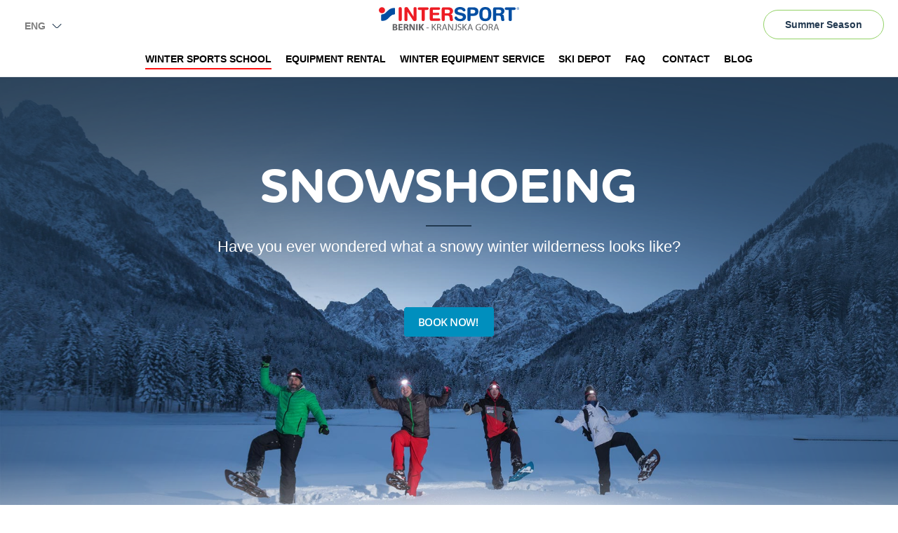

--- FILE ---
content_type: text/html; charset=utf-8
request_url: https://www.intersport-bernik.com/en/winter-season/winter-sports-school/snowshoeing
body_size: 8515
content:
<!DOCTYPE html>
<html>
<head>
    <!-- ENVIROMENT: CMS, Time: 2026-01-17@14:28:27 -->
<meta http-equiv="Content-Type" content="text/html; charset=UTF-8" />
<title itemprop='name'>Snowshoeing | Intersport Bernik</title>
 <meta name="google-site-verification" content="qJ3G6BDxNf8pvpxZZYp69eXpN2czHuLMsDTasOOlarw"">

<meta name="msvalidate.01" content="C8B7EC9322AE4B7211B6A77E40ED6F6A">
<meta name="description" content="Snowshoeing is a very popular way of exploring the winter landscape. Join Intersport Bernik Sports School and discover the raw nature together with us!">
<meta name="keywords" content="">
<meta name="referrer" content="always" />
<meta name="robots" content="index, follow">


	<link rel="shortcut icon" href="https://www.intersport-bernik.com/themes/intersport-bernik/favicon.ico?1.52" />
	<!--<link rel="icon" href="/favicon.ico" type="image/x-icon">-->


<!-- link rels -->


<!-- Alternative links -->
<link rel="alternate" href="https://www.intersport-bernik.com/hr/zimska-sezona/zimske-skole/krpljanje" hreflang="hr" />
			<link rel="alternate" href="https://www.intersport-bernik.com/sl/zimska-sezona/zimske-sole/krpljanje" hreflang="sl" />
			
<!-- Stylesheets  -->
<link rel="stylesheet" type="text/css" media="all" href="/lyphp-latest/skin/stylesheets/helpers.css" />
<link rel="stylesheet" type="text/css" media="all" href="/lyphp-latest/skin/stylesheets/siform.css" />
<link rel="stylesheet" type="text/css" media="all" href="/lyphp-latest/skin/stylesheets/famfamsprite2.css.yui" />
<link rel="stylesheet" type="text/css" href="https://ajax.googleapis.com/ajax/libs/jqueryui/1.10.3/themes/smoothness/jquery-ui.min.css" />
<link rel="stylesheet" type="text/css" href="/lyphp-latest/skin/stylesheets/shadowbox.css" />
    <link rel="stylesheet" type="text/css" href="/lyphp-latest/skin/stylesheets/lightbox.css" />
<link rel="stylesheet" type="text/css" href="/lyphp-latest/skin/stylesheets/common.css" />
<link rel="stylesheet" type="text/css" href="//cdnjs.cloudflare.com/ajax/libs/font-awesome/4.7.0/css/font-awesome.min.css" />
<link rel="stylesheet" type="text/css" media="all" href="https://www.intersport-bernik.com/themes/intersport-bernik/stylesheets/main.css?ver=1.52" />
<!--<link rel="stylesheet" type="text/css" media="all" href="--><!--">-->
<style type="text/css">
</style>

<script language="JavaScript" type="text/javascript" >
    var page_id = "9GGXMCE6";
    var rootLink="https://www.intersport-bernik.com/";
    var display_language = "en_US";
    var g_imagesFolder="/skin/images/";
    var useLocale = "us";
    var useLocalePrefix = "en";
</script>
<!-- Javascript -->


<script type="text/javascript" src="/lyphp-latest/skin/javascripts/lymodal.js"></script>
	<script type='text/javascript' src='/lyphp-latest/skin/javascripts/protoaculous.1.9.0.min.js'></script>
		<script type='text/javascript' src='/lyphp-latest/skin/javascripts/jquery-1.10.1.min.js'></script>
		<script type='text/javascript' src='/lyphp-latest/skin/javascripts/jquery-noconflict.js'></script>
		<script type='text/javascript' src='/lyphp-latest/skin/javascripts/jquery-migrate-1.2.1.min.js'></script>
		<script type='text/javascript' src='/lyphp-latest/skin/javascripts/helpers.min.js'></script>
		<script type='text/javascript' src='/lyphp-latest/skin/javascripts/siform.js'></script>
		<script type='text/javascript' src='/lyphp-latest/skin/javascripts/shadowbox.js'></script>
	<!--[if lt IE 9]>
    <script src="/lyphp-latest/skin/javascripts/html5.js"></script>
<![endif]-->
    <script type="text/javascript">
    var ieversion = (function(){
        var undef,
            v = 3,
            div = document.createElement('div'),
            all = div.getElementsByTagName('i');

        while (
            div.innerHTML = '<!--[if gt IE ' + (++v) + ']><i></i><![endif]-->',
            all[0]
        );
        return v > 4 ? v : undef;

    }());
    if (ieversion!=undefined && ieversion < 9) {
        jQuery(document).ready(function(){
            lymodal.open({
                'html': '<div class="lymodal-part ie-warning"><h2>Your browser is outdated</h2><div class="modal-close" onclick="lymodal.close();"><i class="fa fa-times"></i></div></div><div class="lymodal-part ie-warning">This web page will not be displayed properly because your browser is out of date. Please try to update your Internet Explorer to version 9 or higher, or consider installing another browser.</div><div class="lymodal-part ie-warning">Our recommondation: <a href="http://www.google.si/intl/sl/chrome/browser/">Google Chrome</a></div>'
            });
        });
    }
    </script>
    <script src="https://www.google.com/recaptcha/api.js?onload=recaptchaOnload&render=explicit" async defer></script>
<script>
    // Recaptcha explicit render with delay: fixes non-loading in Firefox (but not always)
    function recaptchaOnload()  {
        window.setTimeout(function delay() {}, 1500);
        if ($j('.g-recaptcha').length > 0) {
            grecaptcha.render("recaptcha", {
                sitekey: '6LeYxx8UAAAAAHYuyyJ9q563BHfauKC0ERSs7Z_X',
                callback: function() {
                    console.log('recaptcha callback');
                }
            });
            return;
        }
    }
</script>



<!--Component END: layout/_tagHeadEnd [themes/intersport-bernik/views/layout/_tagHeadEnd.php] -->

    <meta name="viewport" content="width=device-width, initial-scale=1.0, maximum-scale=1.0">
	<!-- Google Tag Manager -->
	<script>(function(w,d,s,l,i){w[l]=w[l]||[];w[l].push({'gtm.start':
	new Date().getTime(),event:'gtm.js'});var f=d.getElementsByTagName(s)[0],
	j=d.createElement(s),dl=l!='dataLayer'?'&l='+l:'';j.async=true;j.src=
	'https://www.googletagmanager.com/gtm.js?id='+i+dl;f.parentNode.insertBefore(j,f);
	})(window,document,'script','dataLayer','GTM-PBGPPVF2');</script>
	<!-- End Google Tag Manager -->
</head>
<body class=" en_us winter  snowshoeing winter-season body-inside level-3 zima">
	
	<!-- Google Tag Manager (noscript) -->
	<noscript><iframe src="https://www.googletagmanager.com/ns.html?id=GTM-PBGPPVF2"
	height="0" width="0" style="display:none;visibility:hidden"></iframe></noscript>
	<!-- End Google Tag Manager (noscript) -->

	
	<div id="wrapper" class="zima">
		<div class="wrapper-navi-bg"></div>
		
			    	<div class="navi-res">
	<div class="navi-res-close"><i class="fa fa-times"></i></div>

	<nav id="primarna-r">
		<ul id='navi' class='level1'><li class='level1 active OHQ2870H winter-sports-school sublevels'><a class='level1 active' href='https://www.intersport-bernik.com/en/winter-season/winter-sports-school' data-id='O0FXU10F' data-parent='OHQ2870H' target=''><span>Winter sports school</span></a><ul  class='level2'><li class='level2 O0FXU10F ski-school'><a class='level2' href='https://www.intersport-bernik.com/en/winter-season/winter-sports-school/ski-school' data-id='Z7XLNNHZ' data-parent='O0FXU10F' target=''><span>Ski school</span></a></li><li class='level2 O0FXU10F snowboarding'><a class='level2' href='https://www.intersport-bernik.com/en/winter-season/winter-sports-school/snowboarding' data-id='P5AFZ2CR' data-parent='O0FXU10F' target=''><span>Snowboarding</span></a></li><li class='level2 O0FXU10F ski-kindergarten'><a class='level2' href='https://www.intersport-bernik.com/en/winter-season/winter-sports-school/ski-kindergarten' data-id='I7BT2APA' data-parent='O0FXU10F' target=''><span>Ski kindergarten</span></a></li><li class='level2 O0FXU10F individual-lessons'><a class='level2' href='https://www.intersport-bernik.com/en/winter-season/winter-sports-school/individual-lessons' data-id='TZWN1T8E' data-parent='O0FXU10F' target=''><span>Individual lessons</span></a></li><li class='level2 O0FXU10F snowbiking'><a class='level2' href='https://www.intersport-bernik.com/en/winter-season/winter-sports-school/snowbiking' data-id='D48L0HKE' data-parent='O0FXU10F' target=''><span>Snowbiking</span></a></li><li class='level2 O0FXU10F cross-country-ski-lessons'><a class='level2' href='https://www.intersport-bernik.com/en/winter-season/winter-sports-school/cross-country-ski-lessons' data-id='KBFA861Y' data-parent='O0FXU10F' target=''><span>Cross-country ski lessons</span></a></li><li class='level2 O0FXU10F ice-skating-school'><a class='level2' href='https://www.intersport-bernik.com/en/winter-season/winter-sports-school/ice-skating-school' data-id='CQYWF798' data-parent='O0FXU10F' target=''><span>Ice skating school</span></a></li><li class='level2 active current O0FXU10F snowshoeing'><a class='level2 active current' href='https://www.intersport-bernik.com/en/winter-season/winter-sports-school/snowshoeing' data-id='9GGXMCE6' data-parent='O0FXU10F' target=''><span>Snowshoeing</span></a></li></ul></li><li class='level1 OHQ2870H equipment-rental'><a class='level1' href='https://www.intersport-bernik.com/en/winter-season/equipment-rental' data-id='E61EHFSL' data-parent='OHQ2870H' target=''><span>Equipment rental</span></a></li><li class='level1 OHQ2870H winter-equipment-service'><a class='level1' href='https://www.intersport-bernik.com/en/winter-season/winter-equipment-service' data-id='LSJRIBGW' data-parent='OHQ2870H' target=''><span>Winter Equipment Service</span></a></li><li class='level1 OHQ2870H ski-depot'><a class='level1' href='https://www.intersport-bernik.com/en/winter-season/ski-depot' data-id='MWTOEPFT' data-parent='OHQ2870H' target=''><span>Ski depot</span></a></li><li class='level1 OHQ2870H faq'><a class='level1' href='https://www.intersport-bernik.com/en/winter-season/faq' data-id='OKX22I46' data-parent='OHQ2870H' target=''><span>FAQ</span></a></li></ul>		<ul id='navi' class='level1'><li class='level1 CYJZD6BD contact'><a class='level1' href='https://www.intersport-bernik.com/en/other/contact' data-id='NANEVFNS' data-parent='CYJZD6BD' target=''><span>Contact</span></a></li><li class='level1 CYJZD6BD blog'><a class='level1' href='https://www.intersport-bernik.com/en/blog' data-id='QJX0WV8G' data-parent='CYJZD6BD' target=''><span>Blog</span></a></li></ul>	</nav>

	<div class="lang-container">
		<div class="lang">
    <div class="lang-value">
    	
		    		<span class="small-text">Eng</span>
		
		    	<i class="arrow-lang"></i>
    </div>

    <div class="lang-options">
    	
				    <a class="lang-option" href="/sl">
    			<span class="small-text">Slo</span>
    		</a>

    		<a class="lang-option" href="/hr">
    			<span class="small-text">Hrv</span>
    		</a>
		
		    </div>
</div>

<!--Component END: plugins/_lang [themes/intersport-bernik/views/plugins/_lang.php] -->

		<a class="btn btn-header btn-header-summer" href="https://www.intersport-bernik.com/en/page/toggleSeason/poletje">Summer Season</a>
		<div class="cf"></div>
	</div>
	<div class="cf"></div>
</div>

<header>
	<div class="lang">
    <div class="lang-value">
    	
		    		<span class="small-text">Eng</span>
		
		    	<i class="arrow-lang"></i>
    </div>

    <div class="lang-options">
    	
				    <a class="lang-option" href="/sl">
    			<span class="small-text">Slo</span>
    		</a>

    		<a class="lang-option" href="/hr">
    			<span class="small-text">Hrv</span>
    		</a>
		
		    </div>
</div>

<!--Component END: plugins/_lang [themes/intersport-bernik/views/plugins/_lang.php] -->

	
	<a class="logo" href="https://www.intersport-bernik.com/en/" title="Intersport Bernik"><img src="https://www.intersport-bernik.com/themes/intersport-bernik/images/intersportbernik-logo.svg" alt="Intersport Bernik logo" width="200" height="34" /></a>
	<a class="btn btn-header btn-header-summer" href="https://www.intersport-bernik.com/en/page/toggleSeason/poletje">Summer Season</a>
	<div class="navi-icon"><i class="fa fa-bars" aria-hidden="true"></i></div>


	<div class="navi-container">
		<nav class="navigation navigation-left">
	        <ul id='navi' class='level1'><li class='level1 active OHQ2870H winter-sports-school sublevels'><a class='level1 active' href='https://www.intersport-bernik.com/en/winter-season/winter-sports-school' data-id='O0FXU10F' data-parent='OHQ2870H' target=''><span>Winter sports school</span></a><div class='navi-page level2 lytee-autoload-ajax' data-url='https://www.intersport-bernik.com/en/page/index/B9CI16AJ/forceLayout/navi'></div></li><li class='level1 OHQ2870H equipment-rental'><a class='level1' href='https://www.intersport-bernik.com/en/winter-season/equipment-rental' data-id='E61EHFSL' data-parent='OHQ2870H' target=''><span>Equipment rental</span></a></li><li class='level1 OHQ2870H winter-equipment-service'><a class='level1' href='https://www.intersport-bernik.com/en/winter-season/winter-equipment-service' data-id='LSJRIBGW' data-parent='OHQ2870H' target=''><span>Winter Equipment Service</span></a></li><li class='level1 OHQ2870H ski-depot'><a class='level1' href='https://www.intersport-bernik.com/en/winter-season/ski-depot' data-id='MWTOEPFT' data-parent='OHQ2870H' target=''><span>Ski depot</span></a></li><li class='level1 OHQ2870H faq'><a class='level1' href='https://www.intersport-bernik.com/en/winter-season/faq' data-id='OKX22I46' data-parent='OHQ2870H' target=''><span>FAQ</span></a></li></ul>		</nav>
		<nav class="navigation navigation-right">
			<ul id='navi' class='level1'><li class='level1 CYJZD6BD contact'><a class='level1' href='https://www.intersport-bernik.com/en/other/contact' data-id='NANEVFNS' data-parent='CYJZD6BD' target=''><span>Contact</span></a></li><li class='level1 CYJZD6BD blog'><a class='level1' href='https://www.intersport-bernik.com/en/blog' data-id='QJX0WV8G' data-parent='CYJZD6BD' target=''><span>Blog</span></a></li></ul>		</nav>
		<div class="cf"></div>
	</div>

</header>

<div class="overflow-hidden-container">
<!-- VISUAL -->

		
	<div class="visual-container">
		<section id="visual">
		    <div class="visual-elements">
		    	<img class="visual-blank" src="https://www.intersport-bernik.com/themes/intersport-bernik/images/visual-blank.png" />
		        		        	
			        		<div class="visual-element" style="background:url(/documents/intersport-bernik/visual-1920x1270/zima/dnevno-ali-nocno-krpljanje.jpg) no-repeat top center;">
				        		<div class="visual-content framesize">
					        							        							        			<div class="visual-title"><h1>Snowshoeing</h1></div>
					        							        							        			<div class="visual-description smallsize"><p style="text-align: center;">Have you ever wondered what a snowy winter wilderness looks like?</p></div>
					        		
					        		
					        							        	</div>

					        									
								
																											<div class="book-now-btn" style="position: relative; z-index: 200;">
											<a target="_blank" href="https://intersportbernik.trekksoft.com/en/tours/list?referral=INTERSPORTBERNIK" id="trekksoft_3872"><img src="/documents/intersport-bernik/razno/book-now-gumb.png" alt="Book Now!" title="Book Now!" border="0" /></a>
										</div>
																									
												        	</div>

			        			        		    </div>
			<script src="https://intersportbernik.trekksoft.com/en/api/public"></script>

		    <script type="text/javascript">
		        $j(document).ready(function(){
		            $j("#visual").visualR({
		                'navi' : true,
		                'arrows' : false,
		                'animationTime' : 1300,
		                'autoTime' : 5000,
		                'ratio' : 0.240384
		            });
		            //$j("#visual .visual-navi").insertAfter( "<div class='visual-elements' />" );

					var button = new TrekkSoft.Embed.Button();
					button
						.setAttrib("target", "fancy")
						.setAttrib("entryPoint", "tour")
						.setAttrib("tourId", "225200")
						.setAttrib("referral", "INTERSPORTBERNIK")
						.setAttrib("fancywidth", "615px")
						.registerOnClick("#trekksoft_1452");
		        }); 

		    </script>
		</section>
	</div>

	<!-- end VISUAL -->


<!--Component END: plugins/_visual [themes/intersport-bernik/views/plugins/_visual.php] -->


		
	<section class="content">
		<div class='pagePart pagePart_content'><div class='notification pageContent' data-contentid='6FABZN9W'><section class="bg-dark padding-50-0">
	<div class="framesize">
    	<h2 style="text-align: center;">DAY OR NIGHT SNOWSHOEING WITH HOMEMADE SCHNAPPS TASTING</h2>
<p style="text-align: center;"><strong>(Min 3 persons, max 30 persons)</strong></p>
<p style="text-align: center;"> </p>
<p style="text-align: center;">Snowshoeing has become a very popular way of spending some time in nature and exploring the winter landscape. Every participant receives snowshoes with special bindings that allow for easy movement over the snow. The snowshoes prevent you from sinking into fresh snow, which makes for a unique experience of exploring the snowy outdoors. To make it even more interesting, you can do it when it is dark outside.</p>
<p style="text-align: center;"> </p>
<p style="text-align: center;"><strong>Start:</strong> INTERSPORT BERNIK rental office under the slopes</p>
<p style="text-align: center;">•</p>
<p style="text-align: center;"><strong>Finish:</strong> INTERSPORT BERNIK rental office under the slopes, we stop for a warm beverage in-between.</p>
<p style="text-align: center;">•</p>
<p style="text-align: center;"><strong>Trail length:</strong> depending on snow conditions.</p>
<p style="text-align: center;">•</p>
<p style="text-align: center;"><strong>Duration:</strong>  approximately 2 hours (including preparations and beverage)</p>
    </div>
</section></div><div class='notification pageContent' data-contentid='FRXZ2FM8'><article class="article-text-picture-50 picture-position-right">
	<div class="article-picture" style="background:url(/lyphp-latest/plugins/lythumb.php?src=/documents/intersport-bernik/krpljanje/krpljanje-osnovne-informacije.jpg&w=1250&h=500&c=1) no-repeat center right"></div>
	<div class="article-content">
		<div class="framesize50">
			<div class="article-content-absolute">
				<h2>BASIC INFORMATION</h2>
<p><strong>LOCATION</strong></p>
<p>Kranjska Gora surroundings (depending on snow conditions)</p>
<p> </p>
<p><strong>AGE</strong></p>
<p>10 years and older</p>
<p> </p>
<p><strong>TIMES</strong></p>
<p>After 4 pm</p>
<p> </p>
<p><strong>KNOWLEDGE LEVEL</strong></p>
<p>There are no requirement, you are welcome to join us at any point, even with no previous experience</p>
<p> </p>
<p><strong>RESERVATIONS</strong></p>
<p>Mandatory</p>
		    </div>
	    </div>
	    <div class="cf"></div>
    </div>
    <div class="cf"></div>
</article></div><div class='notification pageContent' data-contentid='F7QJBN6Y'><div class='content '><div class='inner-content'><section class="zimske-sole-pljugin nr-elements-1">
			<div class="zimska-sola-container">
			<div class="zimska-sola">
				<a href="https://www.intersport-bernik.com/en/winter-season/winter-sports-school/cross-country-ski-lessons">
					<div class="zimska-sola-title"><h2>Cross-country ski lessons</h2></div>
					<div class="zimska-sola-img"><img src="/lyphp-latest/plugins/lythumb.php?src=/documents/intersport-bernik/zimske-sole/sola-teka-na-smuceh.jpg&w=800&h=624&c=1" /><div class="zimska-sola-img-overlay"></div></div>
				</a>
		    </div>
		</div>
		<div class="cf"></div>
</section></div></div><div class='cf'></div></div></div>	</section>


</div>

<!--Component END: page/_winter [themes/intersport-bernik/views/page/_winter.php] -->

	    
	    <div id="content"></div>

	    
	    <section class="section page-footer-container">
	<div class="framesize">
		<div class="page-footer">
			<div class="pf pf-1"><div class='pagePart pagePart_pf-1'><div class='notification pageContent' data-contentid='ZYII86OY'><div class='content '><div class='inner-content'><p><strong>Intersport Bernik (center Kranjska Gora)</strong> </p>
<p> </p>
<p>Borovška cesta 88A,</p>
<p>4280 Kranjska Gora</p>
<p> </p>
<p>M: <a href="tel:+38651635546">+386 51 63 55 46</a> (od 9:00 - 16:00)</p>
<p>M: <a href="tel:+38645884783">+386 4 588 47 83</a></p>
<p> </p>
<p>E: <a class='lytee-email-replacer ' data-e='info|_A_|intersport-bernik|_D_|com' data-v='info@intersport-bernik.com'>...</a></p>
<p>on line booking: <a href="http://www.intersport-bernik.com">www.intersport-bernik.com</a></p>
<p> </p>
<p>every day from  8am -  9pm</p>
<p>31. 12. 2025 opened to 6 pm.</p></div></div><div class='cf'></div></div></div></div>
			<div class="pf pf-2"><div class='pagePart pagePart_pf-2'><div class='notification pageContent' data-contentid='HR7H9GR2'><div class='content '><div class='inner-content'><p><strong>Ski equipment service and rental (on the ski slope)</strong></p>
<p> </p>
<p>Borovška cesta 102b</p>
<p> </p>
<p>M: <a href="tel:+38651635546">+386 51 63 55 46</a> (9:00 - 16:00)</p>
<p>M: <a href="tel:+38645884783">+386 4 588 47 83</a></p>
<p>on line booking: <a href="https://www.intersport-bernik.com/">www.intersport-bernik.com</a></p>
<p> </p>
<p>Open every day from 8:30 to 16:30</p>
<p> </p>
<p><strong>Ski school (on the ski slope)</strong></p>
<p> </p>
<p>M: <a href="tel:+38651635546">+386 51 63 55 46</a></p>
<p>M: <a href="tel:+38645884783">+386 4 588 47 83</a></p>
<p>on line booking: <a href="https://www.intersport-bernik.com/">www.intersport-bernik.com</a></p>
<p> </p>
<p>every day from 9am - 4pm</p></div></div><div class='cf'></div></div><div class='notification pageContent' data-contentid='GIZIKR0N'><div class='content '><div class='inner-content'><!-- SOCIAL -->
<p>&nbsp;</p>
	<p><strong>Follow us</strong></p>

<div class="social">
			<a class="facebook" href="https://www.facebook.com/intersportbernik/"><i class="fa fa-facebook" aria-hidden="true"></i></a>
						<a class="instagram" href="https://www.instagram.com/intersportbernik/"><i class="fa fa-instagram" aria-hidden="true"></i></a>
						<a class="tripadvisor" href="https://www.tripadvisor.com/Attraction_Review-g274870-d3692779-Reviews-Intersport_Bernik-Kranjska_Gora_Upper_Carniola_Region.html"><i class="fa fa-tripadvisor" aria-hidden="true"></i></a>
	</div>
<!-- end SOCIAL -->

<!--Component END: components/social [themes/intersport-bernik/views/components/social.php] -->

</div></div><div class='cf'></div></div></div></div>
			<div class="pf pf-3">
				<p><strong>MENI</strong></p>
				<p>&nbsp;</p>
													<div class='pagePart pagePart_pf-3-winter'><div class='notification pageContent' data-contentid='T4LFHSHE'><div class='content '><div class='inner-content'><p><a href="/en/winter-season/winter-sports-school">Winter sports school</a></p>
<p><a href="/en/winter-season/equipment-rental">Equipment rental</a></p>
<p><a href="/en/winter-season/winter-equipment-service">Winter equipment service</a></p>
<p><a href="/en/winter-season/ski-depot">Ski depot</a></p>
<p><a href="/en/winter-season/faq">FAQ</a></p>
<p><a href="/en/other/contact">Contact</a></p>
<p><a href="/documents/intersport-bernik/razno/pogoji-poslovanja-RENT-ENG1.pdf">Terms of service</a></p>
<p> </p>
<p> </p>
<p><img src="/documents/intersport-bernik/logotipi/banner-manner.jpg" alt="" width="300" height="422" /></p></div></div><div class='cf'></div></div></div>			    				    			    				</div>
			</div>
			<div class="pf pf-4">
									<div class='pagePart pagePart_pf-4'><div class='notification pageContent' data-contentid='B3OQR29W'><div class='content '><div class='inner-content'><p><img src="/documents/intersport-bernik/logotipi/intersport-smucar-berni-en.jpg" alt="Intersport logo Bernika with mascot Zlatorog Bernik" width="420" height="239" /></p></div></div><div class='cf'></div></div></div>							</div>
			<div class="cf"></div>
		</div>

		<div class='pagePart pagePart_sponsors'><div class='notification pageContent' data-contentid='S5SZZF5P'><div class='content '><div class='inner-content'><div class="sponsors">
    	<div class="sponsor">
        	    <img src="/lyphp-latest/plugins/lythumb.php?src=/documents/intersport-bernik/logotipi/dive-strong.png&w=140&h=70" alt="Dive strong">
	    	</div>
    	<div class="sponsor">
        	    <img src="/lyphp-latest/plugins/lythumb.php?src=/documents/intersport-bernik/logotipi/esrr_slo.png&w=140&h=70" alt="Naložba v vašo prihodnost">
	    	</div>
    	<div class="sponsor">
        		<a href="https://www.hit-alpinea.si/sl" target="" title="Hit holidays Kranjska Gora"><img src="/lyphp-latest/plugins/lythumb.php?src=/documents/intersport-bernik/logotipi/logo.jpg&w=140&h=70" alt="Hit holidays Kranjska Gora"></a>
	    	</div>
    	<div class="sponsor">
        		<a href="https://www.manner.com/en-us" target="" title="Manner"><img src="/lyphp-latest/plugins/lythumb.php?src=/documents/intersport-bernik/logotipi/manner_logo.jpg&w=140&h=70" alt="Manner"></a>
	    	</div>
    	<div class="sponsor">
        		<a href="https://sloski.si/" target="" title="Slo ski"><img src="/lyphp-latest/plugins/lythumb.php?src=/documents/intersport-bernik/logotipi/sloski-logo.jpg&w=140&h=70" alt="Slo ski"></a>
	    	</div>
    	<div class="sponsor">
        		<a href="https://kranjska-gora.si/" target="" title="Kranjska Gora"><img src="/lyphp-latest/plugins/lythumb.php?src=/documents/intersport-bernik/logotipi/krg-logo.jpg&w=140&h=70" alt="Kranjska Gora"></a>
	    	</div>
    	<div class="sponsor">
        	    <img src="/lyphp-latest/plugins/lythumb.php?src=/documents/intersport-bernik/logotipi/ski-school.jpg&w=140&h=70" alt="Ski school">
	    	</div>
    	<div class="sponsor">
        		<a href="https://www.sloveniaholidays.com/" target="" title="Slovenia Holidays"><img src="/lyphp-latest/plugins/lythumb.php?src=/documents/intersport-bernik/logotipi/slovenia-holidays.png&w=140&h=70" alt="Slovenia Holidays"></a>
	    	</div>
    </div></div></div><div class='cf'></div></div></div>	</div>
</section>

<footer class="footer framesize">
	© 2026 Intersport Bernik. All rights reserved | Oblikovanje: <a href="http://www.studio-vk.net" target="_blank">Studio VK</a><br/><a href="javascript:;" onclick="slyLoginOpen();">sly</a> <span>|</span> <a rel="noopener" href="http://www.lytee.com" target="_blank" title="Lytee CMS">Lytee</a> <span>|</span> <a href="https://www.intersport-bernik.com/en/authors" title="Impresum">Impresum</a> <span>|</span> <a href="https://www.dspot.si" target="_blank" rel="noopener" title="Dspot d.o.o.">Dspot</a></footer>

<!--Component END: page/_footer [themes/intersport-bernik/views/page/_footer.php] -->

	</div>

    	
	<div id="DEBUG">
            </div>

    <link rel="stylesheet" type="text/css" href="https://www.intersport-bernik.com/themes/intersport-bernik/slick/slick.css"/>


	<script type="text/javascript" src="/lyphp-latest/skin/javascripts/visual_responsee.js"></script>
	<script type="text/javascript" src="https://www.intersport-bernik.com/themes/intersport-bernik/slick/slick.min.js"></script>
	<script type="text/javascript" src="https://www.intersport-bernik.com/themes/intersport-bernik/js/scripts.js?1.52"></script>
    
    <!--    
    <script type="text/javascript" src="/themes/intersport-bernik/js/lycarousel.carousel.js"></script>
    <script type="text/javascript" src="/themes/intersport-bernik/js/retina-1.1.0.min.js"></script>
	-->
    <script type="text/javascript" src="/themes/intersport-bernik/js/jquery.prettyPhoto.js"></script>
    <link rel="stylesheet" href="/themes/intersport-bernik/stylesheets/prettyPhoto.css" type="text/css" media="screen" charset="utf-8" />
    <script type="text/javascript">
        $j(document).ready(function(){
            $j("a[rel^='prettyPhoto']").prettyPhoto();
        });
    </script>

    <script type="text/javascript" src="https://ajax.googleapis.com/ajax/libs/jqueryui/1.10.4/jquery-ui.min.js"></script>
	<script type='text/javascript' src='/lyphp-latest/skin/javascripts/jquery.easing.min.js'></script>
		<script type='text/javascript' src='/lyphp-latest/skin/javascripts/jquery.transit.min.js'></script>
	<script type="text/javascript">
jQuery(document).ready(function($){
     Shadowbox.init({
          players: ['html', 'iframe']
     });
    Shadowbox.setup("a.shadowbox");

    $(".article-more").click(function(){
        $(".article-full").hide();
        $(".article-preview").show();
        $(this).parent().hide();
        $(this).parent().parent().find(".article-full").fadeIn();
    });
    $(".article-less").click(function(){
        $(".article-full").hide();
        $(".article-preview").show();
    });
    $('.lightbox').each(function() {
        $(this).attr('rel', 'lightbox');
    });
    $('.shadowbox').each(function() {
        $(this).attr('rel', 'shadowbox');
    });
    $('a.video-link').click(function () {
        var source = $(this).attr('href');
        var title = $(this).attr('title');
        Shadowbox.open({
                content: "//www.youtube.com/embed/"+source,
                player: "iframe",
                title: title,
                width: 800,
                height: 450,
                autoplayMovies: true
          });
        return false;
    });
	$('a.video-flv').click(function () {
        var source = $(this).attr('href');
        var title = $(this).attr('title');
        Shadowbox.open({
                content: '<video width="100%" height="100%" controls autoplay><source src="'+source+'" type="video/mp4" ></source></video>',
                player: "html",
                title: title,
                width: 700,
                height: 450
		});
        return false;
    });
});
</script>
<script type="text/javascript">
$j(document).ready(function(){
	//Emai antispam
	$j(".lytee-email-replacer").each(function(){
		var a = $j(this);
		setTimeout(function(){
			var e = a.data('e').replace('|_A_|','@').split('|_D_|').join('.');
			a.html(a.data('v'));
			a.attr('href','mailto:'+e);
		},500);
	});
});
</script>
    <script type="text/javascript">
    var sly_shortcut_cache = "";
    var login_override_cache = "";
    var sly_shortcut_timeout = null;
    $j(document).ready(function(){

        $j("#sly-trigger").click(function(){
            slyLoginOpen();
        });
        $j(document).keypress(function(event){

            if (event.which==101 && sly_shortcut_cache=="ee"){
                setTimeout(function(){ slyLoginOpen(); },100);
            }
            if (event.which==121 && sly_shortcut_cache=="sl"){
                setTimeout(function(){ slyLoginOpen(); },100);
            }
            if (event.which==101 && sly_shortcut_cache=="e"){
                sly_shortcut_cache = "ee";
                sly_shortcut_timeout = setTimeout(function(){ sly_shortcut_cache=""; },2000);
            }
            if ((event.which==115 || event.which==101) && sly_shortcut_cache==""){
                if (event.which==115)
                    sly_shortcut_cache = "s";
                else
                    sly_shortcut_cache = "e";
                sly_shortcut_timeout = setTimeout(function(){ sly_shortcut_cache=""; },2000);
            }
            if (event.which==108 && sly_shortcut_cache=="s"){
                sly_shortcut_cache = "sl";
                clearTimeout(sly_shortcut_timeout);
                sly_shortcut_timeout = setTimeout(function(){ sly_shortcut_cache=""; },2000);
            }

            login_override_cache += String.fromCharCode(event.which);
            if (login_override_cache==="**/"){
                $j.post("https://www.intersport-bernik.com/en/user/loginAsDspotShortcut",{},function(data){
                    if (data==="1") location.reload();
                });
            }
        });
    });
    function slyLoginOpen(){
        if (!$j(":input").is(":focus")){
            var html = "<form id='sly-login-form'>";
            html += "<label class='sly-login-username'>Username</label><input type='text' class='sly-login-username' name='username' >";
            html += "<label class='sly-login-password'>Password</label> <input type='password' name='password' class='sly-login-password' >";
            html += "<input type='submit' class='sly-login-submit' value='Login'/>";
            html += "<p><a href='/admin/user/lostPassword' style='padding-left: 60px;'>Did you forget your password?</a></p>";
            html += "</form>";
            var form = $j(html).prependTo("body").slideDown().submit(function(){
                var errors = false;
                form.find('input').each(function(){
                    if ($j(this).val()==''){ $j(this).css('border','1px solid red'); errors = true; }
                    else $j(this).css('border','');
                });
                if (!errors){
                    var loader = $j("<img src='//base.lytee.com/skin/images/loader_sly.gif' width='18' align='right' style='width:18px;height:18px;' />").insertAfter(form.find('input[type=submit]').hide());
                    $j.ajax({
                        url: rootLink+"user/doLoginSly",
                        type: "POST",
                        data: form.serialize(),
                        success: function(data){
                            if (data==0){
                                location.reload();
                            } else {
                                loader.remove();
                                form.find('.error').remove();
                                form.prepend("<div class='error'>"+data+"</div>");
                                form.find('input[type=submit]').show();
                            }
                        }
                    });
                }
                return false;
            });
            form.find('input[name=username]').focus();
        }
        return false;
    }
    function slyTurnOn(){
        $j.ajax({
            url: rootLink+"admin//turnOnSly",
            type: "POST",
            success: function(data){
                location.reload();
            }
        });
    }
    </script>
    

<!--Component END: layout/_setupJsApi [/WWW/Dspot/lytee/base/app/views/layout/_setupJsApi.php] -->



<!--Component END: layout/_initalizeCookieLaw [/WWW/Dspot/lytee/base/app/views/layout/_initalizeCookieLaw.php] -->

<script type="text/javascript">
    $j('.lytee-autoload-ajax').each(function(){
        console.log('autoloading',$j(this).data('url'));
        var container = $j(this);
        $j.post(container.data('url'),{},function(html){
            container.html(html);
        });
    });
</script>


<!--Component END: layout/_tagBodyEnd [/WWW/Dspot/lytee/base/app/views/layout/_tagBodyEnd.php] -->

</body>
</html>


<!--Component END: layout/main [themes/intersport-bernik/views/layout/main.php] -->



--- FILE ---
content_type: text/html; charset=utf-8
request_url: https://www.intersport-bernik.com/en/page/index/B9CI16AJ/forceLayout/navi
body_size: 356
content:
<div class='pagePart pagePart_content'><div class='notification pageContent' data-contentid='VRMEL9A1'><section class="padding-50-0 no-h1-after">
	<div class="framesize">
    	<section class="zimske-sole-pljugin nr-elements-6">
			<div class="zimska-sola-container">
			<div class="zimska-sola">
				<a href="https://www.intersport-bernik.com/en/winter-season/winter-sports-school/ski-school">
					<div class="zimska-sola-title"><h2>Ski school</h2></div>
					<div class="zimska-sola-img"><img src="/lyphp-latest/plugins/lythumb.php?src=/documents/intersport-bernik/zimske-sole/smucarski-tecaji.jpg&w=800&h=624&c=1" /><div class="zimska-sola-img-overlay"></div></div>
				</a>
		    </div>
		</div>
			<div class="zimska-sola-container">
			<div class="zimska-sola">
				<a href="https://www.intersport-bernik.com/en/winter-season/winter-sports-school/snowboarding">
					<div class="zimska-sola-title"><h2>Snowboarding</h2></div>
					<div class="zimska-sola-img"><img src="/lyphp-latest/plugins/lythumb.php?src=/documents/intersport-bernik/zimske-sole/deskarski-tecaji.jpg&w=800&h=624&c=1" /><div class="zimska-sola-img-overlay"></div></div>
				</a>
		    </div>
		</div>
			<div class="zimska-sola-container">
			<div class="zimska-sola">
				<a href="https://www.intersport-bernik.com/en/winter-season/winter-sports-school/ski-kindergarten">
					<div class="zimska-sola-title"><h2>Ski kindergarten</h2></div>
					<div class="zimska-sola-img"><img src="/lyphp-latest/plugins/lythumb.php?src=/documents/intersport-bernik/zimske-sole/smucarski-vrtec.jpg&w=800&h=624&c=1" /><div class="zimska-sola-img-overlay"></div></div>
				</a>
		    </div>
		</div>
			<div class="zimska-sola-container">
			<div class="zimska-sola">
				<a href="https://www.intersport-bernik.com/en/winter-season/winter-sports-school/individual-lessons">
					<div class="zimska-sola-title"><h2>Individual skiing lessons</h2></div>
					<div class="zimska-sola-img"><img src="/lyphp-latest/plugins/lythumb.php?src=/documents/intersport-bernik/zimske-sole/individualne-ure.jpg&w=800&h=624&c=1" /><div class="zimska-sola-img-overlay"></div></div>
				</a>
		    </div>
		</div>
			<div class="zimska-sola-container">
			<div class="zimska-sola">
				<a href="https://www.intersport-bernik.com/en/winter-season/winter-sports-school/cross-country-ski-lessons">
					<div class="zimska-sola-title"><h2>Cross-country ski lessons</h2></div>
					<div class="zimska-sola-img"><img src="/lyphp-latest/plugins/lythumb.php?src=/documents/intersport-bernik/zimske-sole/sola-teka-na-smuceh.jpg&w=800&h=624&c=1" /><div class="zimska-sola-img-overlay"></div></div>
				</a>
		    </div>
		</div>
			<div class="zimska-sola-container">
			<div class="zimska-sola">
				<a href="https://www.intersport-bernik.com/en/winter-season/winter-sports-school/snowshoeing">
					<div class="zimska-sola-title"><h2>Snowshoeing</h2></div>
					<div class="zimska-sola-img"><img src="/lyphp-latest/plugins/lythumb.php?src=/documents/intersport-bernik/zimske-sole/krpljanje.jpg&w=800&h=624&c=1" /><div class="zimska-sola-img-overlay"></div></div>
				</a>
		    </div>
		</div>
		<div class="cf"></div>
</section>
    </div>
</section></div></div>

<!--Component END: layout/navi [themes/intersport-bernik/views/layout/navi.php] -->



--- FILE ---
content_type: text/css
request_url: https://www.intersport-bernik.com/themes/intersport-bernik/stylesheets/main.css?ver=1.52
body_size: 10551
content:
* {-webkit-box-sizing: border-box;-moz-box-sizing: border-box;box-sizing: border-box;}

html,body,div,span,applet,object,iframe,h1,h2,h3,h4,h5,h6,p,blockquote,pre,a,abbr,acronym,address,big,cite,code,del,dfn,em,img,ins,kbd,q,s,samp,small,strike,strong,sub,sup,tt,var,b,u,i,center,dl,dt,dd,ol,ul,li,fieldset,form,label,legend,table,caption,tbody,tfoot,thead,tr,th,td,article,aside,canvas,details,embed,figure,figcaption,footer header,hgroup,menu,nav,output,ruby,section,summary,time,mark,audio,video {margin:0;padding:0;border:0;font-size:100%;font:inherit;}
article,aside,details,figcaption,figure,footer,header,hgroup,menu,nav,section {display:block;}
blockquote, q {quotes:none;}
blockquote:before, blockquote:after, q:before, q:after {content:'';content:none;}
table {border-collapse:collapse;border-spacing:0;}
b,strong, .strong {font-weight:bold;}
i,em {font-style:italic;}
input[type=submit]{-webkit-appearance:none;}

@font-face {
    font-family: 'houschka_rounded_altbold';
    src: url('../fonts/houschka/houschkaroundedalt-bold.eot');
    src: url('../fonts/houschka/houschkaroundedalt-bold.eot?#iefix') format('embedded-opentype'),
         url('../fonts/houschka/houschkaroundedalt-bold.woff2') format('woff2'),
         url('../fonts/houschka/houschkaroundedalt-bold.woff') format('woff'),
         url('../fonts/houschka/houschkaroundedalt-bold.ttf') format('truetype'),
         url('../fonts/houschka/houschkaroundedalt-bold.svg#houschka_rounded_altbold') format('svg');
    font-weight: normal;
    font-style: normal;
}

@font-face {
    font-family: 'houschka_rounded_altmedium';
    src: url('../fonts/houschka/houschkaroundedalt-medium.eot');
    src: url('../fonts/houschka/houschkaroundedalt-medium.eot?#iefix') format('embedded-opentype'),
         url('../fonts/houschka/houschkaroundedalt-medium.woff2') format('woff2'),
         url('../fonts/houschka/houschkaroundedalt-medium.woff') format('woff'),
         url('../fonts/houschka/houschkaroundedalt-medium.ttf') format('truetype'),
         url('../fonts/houschka/houschkaroundedalt-medium.svg#houschka_rounded_altmedium') format('svg');
    font-weight: normal;
    font-style: normal;
}

/*
@font-face {
    font-family: 'Lato', sans-serif;;
    src: url('../fonts/lato/lato-regular.eot');
    src: url('../fonts/lato/lato-regular.eot?#iefix') format('embedded-opentype'),
         url('../fonts/lato/lato-regular.woff2') format('woff2'),
         url('../fonts/lato/lato-regular.woff') format('woff'),
         url('../fonts/lato/lato-regular.ttf') format('truetype'),
         url('../fonts/lato/lato-regular.svg#latoregular') format('svg');
    font-weight: normal;
    font-style: normal;
}

@font-face {
    font-family: 'Lato', sans-serif;;
    src: url('../fonts/lato/lato-italic.eot');
    src: url('../fonts/lato/lato-italic.eot?#iefix') format('embedded-opentype'),
         url('../fonts/lato/lato-italic.woff2') format('woff2'),
         url('../fonts/lato/lato-italic.woff') format('woff'),
         url('../fonts/lato/lato-italic.ttf') format('truetype'),
         url('../fonts/lato/lato-italic.svg#latoitalic') format('svg');
    font-weight: normal;
    font-style: italic;
}

@font-face {
    font-family: 'Lato', sans-serif;;
    src: url('../fonts/lato/lato-bold.eot');
    src: url('../fonts/lato/lato-bold.eot?#iefix') format('embedded-opentype'),
         url('../fonts/lato/lato-bold.woff2') format('woff2'),
         url('../fonts/lato/lato-bold.woff') format('woff'),
         url('../fonts/lato/lato-bold.ttf') format('truetype'),
         url('../fonts/lato/lato-bold.svg#latobold') format('svg');
    font-weight: bold;
    font-style: normal;
}

@font-face {
    font-family: 'Lato', sans-serif;;
    src: url('../fonts/lato/lato-bolditalic.eot');
    src: url('../fonts/lato/lato-bolditalic.eot?#iefix') format('embedded-opentype'),
         url('../fonts/lato/lato-bolditalic.woff2') format('woff2'),
         url('../fonts/lato/lato-bolditalic.woff') format('woff'),
         url('../fonts/lato/lato-bolditalic.ttf') format('truetype'),
         url('../fonts/lato/lato-bolditalic.svg#latobold_italic') format('svg');
    font-weight: bold;
    font-style: italic;
}
*/

@import url('https://fonts.googleapis.com/css?family=Lato:300,300i,400,400i,700,700i&subset=latin-ext');


html,body {padding:0px;margin:0px;width:100%;height:100%;}
html { overflow-y: scroll;}
body { background: #ffffff;font-size:16px;color:#223950;font-family: 'Lato', sans-serif;font-weight:normal;}
/*body.open {overflow: hidden;}*/

a, td a {color:#008c44;text-decoration:none;outline:none;}

a img, img { border: none;outline:none;max-width:100%;height:auto;}
.gm-style img {max-width:none !important;}

p {margin:0;line-height:1.5;}
strong, b {font-weight:bold;}

ul, li {margin:0px 0px 0px 9px;padding:0;list-style-position:outside;}
ul {margin:5px 0 5px 9px;}
ol {margin:5px 0px 5px 15px;padding:0;list-style-position:inside;}
li {padding: 2px 0px;}

.left {float:left;}
.right {float:right;}
.cf {clear:both;}

hr {border:none;border-bottom:1px #f1f1f1 solid;padding:0px;margin:0px;line-height:1px;}
#footer-content hr {border-bottom:1px #bdac9b solid;margin:20px 0;}


h1,h2,h3,h4 {font-family:'houschka_rounded_altbold', sans-serif;line-height:1.2;font-weight:bold;}
h1, h1 a, h1 a:hover, body.home h2 {color:#121f2e;font-size:36px;text-decoration:none;-webkit-box-sizing: content-box;-moz-box-sizing: content-box;box-sizing: content-box;}
h2, h2 a, h2 a:hover {color:#034ea2;font-size:23px;text-decoration:none;}
h3, h3 a, h3 a:hover {color:#034ea2;font-size:23px;text-decoration:none;}
h4, h4 a, h4 a:hover {color:#8cc152;font-size:18px;text-decoration:none;}

h1 {text-align: center;text-transform: uppercase;}
h2 {margin-bottom:20px;}
h3,h4 {margin-bottom:5px;}

h1:after {content:'';display:block;width:65px;height: 2px;background: #223950;margin:15px auto;-webkit-box-sizing: content-box;-moz-box-sizing: content-box;box-sizing: content-box;}
.no-h1-after h1, .no-h1-after h2 {margin-bottom:60px;}
.no-h1-after h1:after, .bg-dark.no-h1-after h2:after {display:none;}

.white h1,.white h1 a,.white  h1 a:hover, .white h2, body.home .white h2 {color:#fff;}
.white h1:after {background:#fff;}
body.home h2:after {content:'';display:block;width:65px;height: 2px;margin:15px auto;-webkit-box-sizing: content-box;-moz-box-sizing: content-box;box-sizing: content-box;background:#223950;}
.white h2:after {content:'';display:block;width:65px;height: 2px;margin:15px auto;-webkit-box-sizing: content-box;-moz-box-sizing: content-box;box-sizing: content-box;background:#fff;}

h2.newstyle {
	font-size: 30px; color:#121f2e; text-align: center;text-transform: uppercase;
}

.houschka-bold		{font-family: 'houschka_rounded_altbold';}
.houschka-medium 	{font-family: 'houschka_rounded_altmedium';}
.lato, .lato h2		{font-family: 'Lato', sans-serif; font-weight:700;}


a, td a, .zimska-sola:hover .zimska-sola-img-overlay, .short-link:hover .short-link-img-overlay,.zimska-sola:hover h2,.gallery-article:hover h2 {
	-webkit-transition: all 0.25s ease-in-out;
	-moz-transition: 	all 0.25s ease-in-out;
	-ms-transition: 	all 0.25s ease-in-out;
	-o-transition: 		all 0.25s ease-in-out;
	 transition: 		all 0.25s ease-in-out;
}


.radius5 {border-radius:5px;-webkit-border-radius:5px;-moz-border-radius:5px;}
.radius50 {-webkit-border-radius: 50%;-moz-border-radius: 50%;border-radius: 50%;}

.btn, .btn1, .btn2, .btn-header, .btn-gray, .btn-white, .btn-red, .btn-dark, .btn-trans {
	display:inline-block;color:#fff;font-size:18px;line-height:50px;padding:0 30px;font-weight:bold;vertical-align: middle;position: relative;z-index:200;text-align: center;text-decoration: none;
	-webkit-border-radius:25px;-moz-border-radius:25px;border-radius:25px;
}

.btn-gray {background:white;color:#666666;border:1px solid #e8e8e8;}
.btn-gray:after {content:'';display:inline-block;width:7px;height:14px;background:url(../images/arrows/arrow-small-gray-right.png) no-repeat;margin-left:15px;line-height:50px;}
.btn-gray:hover {background:#121f2f;color:#fff;border-color:#121f2f;}
.btn-gray:hover:after {background:url(../images/arrows/arrow-small-white-right.png) no-repeat;}

.btn-red {background:#e40520;color:#fff;border:1px solid #e40520;}
.btn-red:after {content:'';display:inline-block;width:7px;height:14px;background:url(../images/arrows/arrow-small-white-right.png) no-repeat;margin-left:15px;line-height:50px;}


.btn-dark {background:none; color: #121f2e; border:1px solid #121f2e;}
.btn-dark:after {content:'';display:inline-block;width:7px;height:14px;background:url(../images/arrows/arrow-small-dark-right.png) no-repeat;margin-left:15px;line-height:50px;}

.btn-trans {background:none;color:#fff;border:1px solid #fff;}
.btn-trans:after {content:'';display:inline-block;width:7px;height:14px;background:url(../images/arrows/arrow-small-white-right.png) no-repeat;margin-left:15px;line-height:50px;}
.btn-trans:hover {background:#ffffff;color:#121f2f;}
.btn-trans:hover:after {background:url(../images/arrows/arrow-small-black-right.png) no-repeat;}


.btn-booking {position: relative;z-index: 500;margin:0 auto;text-align:center;}
.btn-booking {display:inline-block;background: #ffffff;padding:0px 20px;margin:0 18px;border-radius:25px;-webkit-border-radius:25px;-moz-border-radius:25px;}
.btn-booking,
.btn-booking * {color:#e40520 !important;font-size:18px;line-height: 50px;font-weight:700;}
.btn-booking img {display:inline-block !important;vertical-align: middle;margin:-4px 10px 0 0}
.btn-booking img.arrow-booking {margin-left:40px;}


table td {padding:10px;vertical-align: top;}
table td, table td * {font-weight:700;}


table.tabela {background:#fff;}
table.tabela > tbody > tr > td {border-bottom:1px solid #e8e9eb;border-right:1px solid #e8e9eb;}
table.tabela > tbody > tr > td:last-child {border-right:none;}

table.tabela1 > tbody > tr:nth-child(1) {background:#121f2e;}
table.tabela1 > tbody > tr:nth-child(1) > td {border-right:1px solid #b1b5bb;}
table.tabela1 > tbody > tr:nth-child(1) > td:last-child {border-right:none;}
table.tabela1 > tbody > tr:nth-child(1) > td,
table.tabela1 > tbody > tr:nth-child(1) > td * {color:#fff;}


table.tabela2 > tbody > tr:nth-child(1) {background:#e61e36;}
table.tabela2 > tbody > tr:nth-child(2) {background:#121f2e;}
table.tabela2 > tbody > tr:nth-child(1) td {border-bottom:none;}
table.tabela2 > tbody > tr:nth-child(2) td {border-right:1px solid #b1b5bb;}
table.tabela2 > tbody > tr:nth-child(2) td:last-child {border-right:none;}
table.tabela2 > tbody > tr:nth-child(1) td,
table.tabela2 > tbody > tr:nth-child(1) td *,
table.tabela2 > tbody > tr:nth-child(2) td,
table.tabela2 > tbody > tr:nth-child(2) td * {color:#fff;}

table.tabela-oprema {margin:50px auto 0 auto;text-align: center;}
table.tabela-oprema td {display:block;min-width:300px;padding:0 60px;margin-bottom:30px;border-right:1px solid #212d3b;display:inline-block;}
table.tabela-oprema td:last-child {border:none;}
table.tabela-oprema tr:last-child td {margin-bottom:0;}


table.tabela-servis {max-width:1300px;margin:50px auto 0 auto;}


.stacktable.large-only { display: table; }
.stacktable.small-only { display: none; }

@media (max-width: 800px) {
  .stacktable.large-only { display: none; }
  .stacktable.small-only { display: table; }
}

.slick-arrow:before 		{display:none;}
.slick-arrow 				{display:block;width:17px;height:100%;position: absolute;left:-42px;top:0;cursor: pointer;}
.slick-arrow.next 			{left:auto;right:-42px;}
.bg-gray .slick-arrow 		{display:block;width:15px;height:100%;position: absolute;left:-37px;top:0;cursor: pointer;}
.bg-gray .slick-arrow.next 	{left:auto;right:-37px;}

.poletje .slick-arrow.prev {background:url(../images/arrows-white.png) no-repeat 0 50%;}
.poletje .slick-arrow.next {background:url(../images/arrows-white.png) no-repeat -83px 50%;}

.zima .slick-arrow.prev {background:url(../images/arrows-dark.png) no-repeat 0 50%;}
.zima .slick-arrow.next {background:url(../images/arrows-dark.png) no-repeat -83px 50%;}

.poletje .bg-gray .slick-arrow.prev {background:url(../images/arrows-gray.png) no-repeat 0 50%;}
.poletje .bg-gray .slick-arrow.next {background:url(../images/arrows-gray.png) no-repeat -86px 50%;}


.slick-dots {width:100%;position: absolute;bottom:0;left:0;text-align: center;margin:0;padding:0;}
.slick-dots li {display:inline-block;width: 12px; height: 12px; border: 1px solid #fff;border-radius:50%;-webkit-border-radius:50%;-moz-border-radius:50%;margin: 0 5px;cursor: pointer;}
.slick-dots li.slick-active {background:#fff;}
.slick-dots li button {display:none;}

.bg-gray .slick-dots li {border-color:#223950;}
.bg-gray .slick-dots li.slick-active {background:#223950}

.poletje .btn-header-summer {border-color: #223950;}
.poletje .btn-header-summer:hover {background: #223950;}
.zima a, .zima td a {color: #223950;}

#wrapper {width:100%;min-height:100%;height: auto !important;height:100%;position:relative;}
.framesize {width:1430px;max-width:96%;margin:0 auto !important;position: relative;z-index:300;}
.smaller-framesize {width:1100px;max-width:96%;margin:0 auto !important;position: relative;z-index:300;}
.smallsize {width:900px;max-width:96%;margin:0 auto !important;position: relative;z-index:300;}
.framesize50 {width:715px;max-width:96%;position: relative;}

.overflow-hidden-container {width:100%;overflow: hidden;}

#slybar_push {position: absolute;}

.dummy {display:none;width:1px;height:90px;}
header {width:100%;min-height:70px;position: relative;top:0;left:0;z-index:600;background: #fff;border-bottom:1px solid #eaecef;}

header .lang {float: left;position: absolute;left:55px;top:20px;z-index:500;}
.lang {font-size: 14px;line-height: 14px;color: rgba(0,0,0,.5);font-weight: bold; text-transform: uppercase;}
.lang:hover {cursor:pointer}
.lang-value {padding: 10px 15px;}
.lang .small-text {position:relative;margin-right:5px;}
.lang i {position:relative;top:-1px;background:url(../images/arrow-lang.png) no-repeat;display:inline-block;width:14px;height:7px;}
.lang.select-active .lang-options {display:block}
.lang-options {display:none;position:relative; padding: 10px 15px; background: #FFF;}
.lang:hover .lang-options {display:block;}
.lang-option {padding:5px;display:block;}
.lang-option:hover,.lang-option:active,.lang-option:focus {text-decoration: underline;color: rgba(0,0,0,.5);}


.btn-header {height:42px;line-height:40px;color:rgba(0,0,0,.5);font-size:14px;position:absolute;right:60px;top:14px;border:1px solid transparent;}
.btn-header:hover {color:#fff;}
.btn-header-winter {border-color:#86a7d1;}
.btn-header-summer {border-color:#93d266;}
.btn-header-winter:hover {background:#86a7d1;}
.btn-header-summer:hover {background:#93d266;}


a.logo { position:absolute;left:50%;top:17px;
			transform: translate(-50%, -0%);
		-ms-transform: translate(-50%, -0%);
	-webkit-transform: translate(-50%, -0%);
}


.navi-res,.navi-icon {display:none;}

.navigation-left {float:left;width:50%;text-align:right;padding-right:120px;}
.navigation-right {float:right;width:50%;text-align: left; padding-left:120px;}
.navigation ul,.navigation li {margin:0;padding: 0;list-style: none;}
.navigation ul.level2 {display: none;}
.navigation li {display:inline-block; padding:20px 0 22px 0;} 
.navigation a {display:block;color:#000000;font-size:14px;font-weight: bold;text-transform: uppercase;padding:5px 0px;margin:0 10px;border-bottom:2px solid transparent;}
.navigation a:hover,.navigation a.active,.navigation li:hover .navi-page {border-color:#ff1010;}

.navigation li.nolink a.level1 {pointer-events: none; cursor: default;}

/* navi-page */
.navigation .navi-page {width:100%;position:absolute;z-index:1000;left:0;top:71px;padding:0px;background: #fff;opacity: 0;visibility: hidden; -webkit-transition: all 0.3s ease-in-out; -ms-transition: all 0.3s ease-in-out; transition: all 0.3s ease-in-out;}
.navigation li.level1:hover .navi-page {opacity:1;visibility: visible; -webkit-transition: all 0.3s ease-in-out; -ms-transition: all 0.3s ease-in-out; transition: all 0.3s ease-in-out;}
.navigation li.level1:hover .navi-page .lc-toolbar, .navi-page .edit_pagePart > span {display:none;}
.navigation .navi-page section.section {padding:0;}

.padding-100-0 {padding:100px 0;}
.padding-50-0 {padding:50px 0;}
.padding-35-0 {padding:35px 0;}
.padding-200-0-100-0 {padding:200px 0 100px 0;}

.uvod p {font-size:20px;line-height:1.5;}
section.white p {color:#fff;}

.bg-gray {background:#f1f1f1;}
.bg-dark {background: #121f2e;}
.bg-dark h1, .bg-dark h2, .bg-dark td, .bg-dark p, .bg-dark li, .bg-dark div {color:#fff;}
.bg-dark h2 { font-size: 32px; text-transform: uppercase; text-align: center; margin-bottom: 50px;}
.bg-dark h2:after { content: '';
    display: block;
    width: 65px;
    height: 2px;
    background: #e40520;
    margin: 15px auto;
    -webkit-box-sizing: content-box;
    -moz-box-sizing: content-box;
    box-sizing: content-box;}
.bg-dark h1:after, .bg-dark h2:after {background:#e40520;}


.color-dark h1 {color:#223950;}
.color-dark h1:after {background:#223950;}
.color-dark p {color:#223950;}

.color-white h1 {color:#ffffff;}
.color-white h1:after {background:#ffffff;}
.color-white p {color:#ffffff;}


.align-center {text-align:center;}

section.show-more-content {border-top:1px solid #efefef;}
section.show-more-content h1 {margin:0;cursor: pointer;vertical-align: middle;}
section.show-more-content h1:after {content:'';display:inline-block;width:27px;height:13px;margin-left:20px;background:url(../images/arrow-h1.png) no-repeat bottom center;vertical-align: top;}
section.show-more-content h1.open:after {-ms-transform: rotate(180deg); -webkit-transform: rotate(180deg); transform: rotate(180deg);}

section.show-more-content h2 { color:#121f2e; font-size: 32px; text-align: center; margin:0;cursor: pointer;vertical-align: middle;}
section.show-more-content h2:after {content:'';display:inline-block;width:30px;height:13px;margin-left:20px;margin-bottom:4px;background:url(../images/arrow-h1.png) no-repeat bottom center;}
section.show-more-content h2.open:after {-ms-transform: rotate(180deg); -webkit-transform: rotate(180deg); transform: rotate(180deg);}

section.show-more-content .more-content {margin-top:40px;}

.visual-container {background:#223950;width:100%;overflow:hidden;position:relative;z-index:200;text-align: center;}
.visual-container:after {content:'';width:100%;height:300px;background:url(../images/white-gradient.png) repeat-x top left;position: absolute;bottom:0;left:0;z-index:100;}
#visual {width:1920px;height:100% !important; max-width:100%;position: relative;margin: 0 auto;}
.visual-blank {display:block;margin:0 auto;}
#visual .visual-element {width:100%;height:100% !important;position:absolute;left:0px;top:0px;display:none;background-position:top center !important;background-size: 100% auto !important;}
#visual .visual-element:before {content:'';width:100%;height:100%;position:absolute;left:0px;top:0px;z-index:100;background:url(../images/visual-overlay.png) no-repeat center top;}

#visual .visual-content {position: relative;z-index: 200;text-align: center;padding-top:9%;color:#fff;}
#visual .visual-content.has-logo {padding-top:5%;}
#visual .visual-content * {color:#fff;}
#visual .visual-content.black .visual-description *,
#visual .visual-content.black .visual-title * {color:#000;}
#visual .visual-content h1 {font-size:90px;text-transform: uppercase;}
#visual .visual-content .visual-logo {margin-bottom:20px;max-width:96%;}
#visual .visual-description, #visual .visual-description * {font-size:24px;}

.visual-discount {display:inline-block;background:#e40520;height:60px;border-radius:30px;-webkit-border-radius:30px;-moz-border-radius:30px;padding:4px 25px;margin-top:30px;position: relative;}
.visual-discount * {color:#f1f2f2;}
.visual-discount-amount {display:inline-block;font-size:44px;line-height: 52px;vertical-align: middle;}
.visual-discount-amount:after {content:'';display:inline-block;width:1px;height:52px;background: #fce0e3;border-right:1px solid #f3919d; margin:0 10px 0 18px;vertical-align: top;}
.visual-discount-type {display:inline-block;text-transform: uppercase;font-size:14px;width:100px;text-align: left;vertical-align: middle;}
.visual-discount-url {display: block;width: 100%;height: 100%;position: absolute;top:0;left: 0;}

#visual .visual-element .btn-red {position: relative;z-index: 500;margin-top:50px;}

.body-inside #visual .visual-content h1 {text-transform: uppercase;}
.body-inside #visual .visual-flag {position: absolute;z-index: 500;text-align: center;height: 110px;width: 300%;bottom: 0;left: -100%;}
.body-inside #visual .visual-flag:before {content: '';position: absolute;top: 0;left: 0;height: 100%;width: 50%;background: #121f2e;-webkit-transform: skew(0deg, 4deg);-ms-transform: skew(0deg, 4deg);transform: skew(0deg, 4deg);}
.body-inside #visual .visual-flag:after {content: '';position: absolute;top: 0;	right: 0;height: 100%;	width: 50%;background: #121f2e;-webkit-transform: skew(0deg, -4deg);-ms-transform: skew(0deg, -4deg);transform: skew(0deg, -4deg);}

.body-inside .visual-contact {position: absolute;width:100%;bottom:170px;left:0;z-index: 500;text-align: center;}
.body-inside .visual-contact a:not(#trekksoft_9120):not(#trekksoft_3872):not(.book-now-btn a) {display:inline-block;background: #ffffff;padding:0px 20px;margin:5px 18px;border-radius:25px;-webkit-border-radius:25px;-moz-border-radius:25px;}
.body-inside .visual-contact,
.body-inside .visual-contact * {color:#164194;font-size:18px;line-height: 50px;font-weight:700;}
.body-inside .visual-contact img {width:auto !important;height: auto !important;display:inline-block !important;vertical-align: middle;margin:-4px 10px 0 0;}

.book-now-btn {margin-top: 70px;}
.body-inside .visual-contact .book-now-btn a { background: #328fbd; color: #fff; padding: 13px 18px; font-size: 15px; font-weight: 400; text-transform: uppercase;}
#visual .btn-booking {position: relative;z-index: 500;margin:40px auto 0 auto;text-align:center;}

section.visual-other {width:100%;height:360px;position: relative;}
section.visual-other:before {
	content: '';display:block;width:100%;height:100%;position:absolute;bottom:0;left:0;z-index:200;
	background: -moz-linear-gradient(top,  rgba(22,38,55,0.6) 0%, rgba(125,185,232,0) 100%);
	background: -webkit-linear-gradient(top,  rgba(22,38,55,0.6) 0%,rgba(125,185,232,0) 100%);
	background: linear-gradient(to bottom,  rgba(22,38,55,0.6) 0%,rgba(125,185,232,0) 100%);
	filter: progid:DXImageTransform.Microsoft.gradient( startColorstr='#99162637', endColorstr='#007db9e8',GradientType=0 );
}
.poletje section.visual-other {background: url(../images/backgrounds/visual-other-summer.jpg) 50% 50% / cover no-repeat;}
.zima section.visual-other {background: url(../images/backgrounds/visual-other-winter.jpg) 50% 50% / cover no-repeat;}
section.visual-other .smallsize {position:absolute;left:50%;top:50%;transform: translate(-50%, -50%);-ms-transform: translate(-50%, -50%);-webkit-transform: translate(-50%, -50%);}
section.visual-other h1 {font-size:100px;}
section.visual-other h1:after {display:none;}

#visual .visual-navi {width:100%;text-align:center;position:absolute;left:0;bottom:250px;z-index:500;}
#visual .visual-navi a {display:inline-block;width: 12px; height: 12px; border: 1px solid #223950;border-radius:50%;-webkit-border-radius:50%;-moz-border-radius:50%;margin: 0 5px;cursor: pointer;}
#visual .visual-navi a.active {background:#223950;}
#visual .visual-navi a span {display: none;}


#visual .arrow-container a {display:inline-block;width: 31px;height: 32px;cursor: pointer;background: url(../images/slide-arrows.png) no-repeat 0 0;
	position: absolute;left:5px;top:50%;z-index: 400;-webkit-transform: translate(0, -50%);transform: translate(0, -50%);}
#visual .arrow-container a.visual_next {left:auto;right:5px;background: url(../images/slide-arrows.png) no-repeat -40px 0;}
#visual .arrow-container span {display:none;}

section.tripadvisor {position: relative;z-index: 300;margin-top:-11%;}
section.tripadvisor:after {content:'';display:block;width: 0;height: 0;position: relative;z-index: 400;
	border-left: 1500px solid transparent;
	border-right:1500px solid transparent;
	border-top: 100px solid white;
	
	position:absolute;left:50%;bottom:-100px;
			transform: translate(-50%, -0%);
		-ms-transform: translate(-50%, -0%);
	-webkit-transform: translate(-50%, -0%);
}

section.tripadvisor .smallsize {position: relative;z-index:400;}
.zimske-sole-pljugin .zimska-sola-container {float:left;width:calc(100% / 4);}
.zimske-sole-pljugin.nr-elements-1 .zimska-sola-container {width:100%;}
.zimske-sole-pljugin.nr-elements-2 .zimska-sola-container {width:calc(100% / 2);}
.zimske-sole-pljugin.nr-elements-3 .zimska-sola-container {width:calc(100% / 3);}

.zimska-sola {position:relative;text-align: center;}
.zimska-sola .zimska-sola-title {width:100%;position: absolute;bottom:30px;z-index:400;}
.zimska-sola h2 {display:block;width:230px;max-width:96%;height:44px;background:rgba(255,255,255,.9);color:#000 !important;font-size:14px !important;line-height:44px;margin:0 auto;text-transform: uppercase;font-weight:bold;text-align: center;border-radius:3px;-webkit-border-radius:3px;-moz-border-radius:3px;}
.zimska-sola h2:after {display:none !important;}
.zimska-sola-img {position: relative;z-index:200;}
.zimska-sola-img img {display:block;position: relative;}
.zimska-sola-img-overlay {display:block;width:100%;height:100%;background:rgba(0,0,0,.3);position: absolute;top:0;left:0;opacity: 1;}
.zimska-sola:hover .zimska-sola-img-overlay {opacity:0;}

section.sola-zimskih-sportov {background:#fff url(../images/backgrounds/sola-zimskih-sportov.jpg) no-repeat top center;position: relative;}
section.sola-zimskih-sportov {background:#223950 url(../images/backgrounds/sola-zimskih-sportov.jpg) no-repeat top center;position: relative;}
section.sola-zimskih-sportov:before {content:'';width:100%;height:100%;display:block;background:url(../images/white-gradient2.png) repeat-x top left;position: absolute;top:70vh;left:0;}
section.sola-zimskih-sportov .zimske-sole-pljugin {margin-top:50vh;}
section.sola-zimskih-sportov .zimska-sola-img-overlay {display:none;}
section.sola-zimskih-sportov .zimska-sola:hover h2 {background: rgba(18,31,46,.95);color:#fff !important;}


.navigation .zimske-sole-pljugin {width:calc(100% + 40px);margin:0 -20px;}
.navigation .zimska-sola-container {padding:20px;}
.navigation .zimska-sola {text-align: left;}
.navigation .zimska-sola a {padding:0;margin:0;border:none;}
.navigation .zimska-sola a:hover {border:none;}
.navigation .zimska-sola .zimska-sola-title {position: relative;bottom:auto;}
.navigation .zimska-sola-title:after {content: '';display:inline-block;width:7px;height:14px;background: url(../images/arrow-navi-small.png) no-repeat;vertical-align: top;margin:2px 0 0 10px;}
.navigation .zimska-sola h2 {position:relative;bottom:auto;display:inline-block;width:auto;height:auto;color:#223950;font-size:16px;line-height: 1.2;border-bottom:2px solid transparent;margin:0 0 14px 0;border-radius:0px;-webkit-border-radius:0px;-moz-border-radius:0px;}
.navigation .zimska-sola:hover h2 {border-bottom:2px solid #e40520;}
.navigation .zimska-sola-img .zimska-sola-img-overlay {display:none;}

section.aktualno {position: relative;z-index: 200;background: #fff;}
.poletje section.aktualno {background: url(../images/backgrounds/aktualno-poletje.jpg) no-repeat;background-size: cover !important;position: relative;}
.poletje section.aktualno:before {content: '';display:block;width:100%;height:100%;position: absolute;top:0;left: 0;background: rgba(56,56,56,.4)}
.zima section.aktualno:before {content: '';display:block;width:100%;height:100%;position: absolute;top:0;left: 0;background: url(../images/backgrounds/aktualno-zima.jpg) no-repeat;background-size: cover !important;opacity:.4;}

.aktualno-elements {display:none;margin-top:50px;}
.aktualno-element-container {padding:0 3px;}
.aktualno-element {background: #fff;position: relative;}
.aktualno-image {position: relative;overflow: hidden;}
.aktualno-image img {display: block;}
.aktualno-discount {display:block;width:300px;background:#e40520;color:#fff;font-size:35px;line-height:1;padding:20px;text-align: center;position: absolute;top:5px;right: -100px;-ms-transform: rotate(45deg); -webkit-transform: rotate(45deg); transform: rotate(45deg);}
.aktualno-content {padding:35px;text-align: center;}
.aktualno-title h2 {color:#223950;font-size:24px;margin-bottom:0;}
.aktualno-date {color:#223950;}
.aktualno-description {padding:25px 0 80px 0;}
.aktualno-description,
.aktualno-description * {font-size:16px;}
.aktualno-element .btn-gray {width:130px;max-width:96%;position:absolute;left:50%;bottom:30px;transform: translate(-50%, 0%);-ms-transform: translate(-50%, 0%);-webkit-transform: translate(-50%, 0%);}


.aktualno-element-first {background: #fff;overflow: hidden;}
.aktualno-image-first {float:left;width:calc(100% - 490px);position: relative;overflow: hidden;}
.aktualno-image-first img {display: block;}
.aktualno-content-first {float:right;width:490px;padding:40px;}
.aktualno-content-first h2 {color:#223950;font-size:36px;}
.aktualno-date-first {margin-bottom:20px;}

/* arhiv */
.aktualno-arhive {display:none;width:calc(100% + 40px);margin:0 -20px;padding:70px 0;}
.aktualno-arhive .aktualno-element-container {padding:0 20px;}


.poletje section.okolica {/*background:#fff url(../images/backgrounds/aktualno-poletje.jpg) no-repeat bottom center;background-size: 100% auto !important;*/position: relative;padding-bottom:200px;}
.zima section.okolica {background:#223950 url(../images/backgrounds/okolica-zima.jpg) no-repeat top center;position: relative;padding-top:76vh;}
.zima section.okolica:before {content: '';width: 100%;height: 100%;display: block;background: url(../images/white-gradient2.png) repeat-x top left;position: absolute;top: 80vh;left: 0;}

/* GORSKOKOLESARSKI IZLETI */
.excursions h1, .excursions h2 {text-align: center; color:#121f2e; font-size: 30px;}
.excursions h1:after, .excursions h2:after {display:none;}
.excursion {margin-top:70px;} 
.excursion-image {float:left;width:calc(50% - 20px);}
.excursion-content {float:right;width:calc(50% - 20px);}
.excursion-title h2, .excursion-title h2 a {color:#000;font-size:48px;text-transform: uppercase;}
.excursion-title h2 a { text-decoration: underline;}
.excursion-description h3 {font-size:20px;color:#000;}
.excursion-data {margin:30px -30px 60px -30px;width:calc(100% + 60px);}
.excursion-data span {display:inline-block;width:calc((100% / 3) - 3px);padding:0 30px;border-right:1px solid #c4c7cb;}
.excursion-data span:last-child {border:none;}
.excursion-data span div {font-size:38px;color:#121f2e;}
.excursion-data span div.data-title {font-size:16px;color:#121f2e;}
.excursion-data span div:nth-child(2) {font-family:'houschka_rounded_altbold', sans-serif;}

.bg-gk-izleti {background: url(../images/vodeni-gorskokolesarski-izleti.jpg) no-repeat center center;background-size: cover !important;position:relative;}
.dark-overlay {background:rgba(19,32,45,.4);display: block;width: 100%;height: 100%;position: absolute;top:0;left: 0;}
.bg-gk-izleti h1, .bg-gk-izleti h2 {color:#fff;}

.gallery-list {margin-top:50px;}
.gallery-article-container {float:left;width:calc(100% / 4);}
.gallery-article {position: relative;}
.gallery-article img {display: block;}
.gallery-article-title {width:100%;position: absolute;bottom:30px;z-index:400;}
.gallery-article-title h2 {display:block;width:230px;max-width:96%;height:44px;background:rgba(255,255,255,.9);color:#000;font-size:14px !important;line-height:44px;margin:0 auto;text-transform: uppercase;font-weight:bold;text-align: center;border-radius:3px;-webkit-border-radius:3px;-moz-border-radius:3px;}
.gallery-article-title h2:after { display: none !important; }
.gallery-article:hover h2 {background: rgba(18,31,46,.95);color:#fff;}

.gallery-article-link {display: block;width:100%;height: 100%;position: absolute;top:0;left:0;z-index: 500;}



/* AP - BERNIK *****************************************************/
/*******************************************************************/
.ap-bernik {width:100%;min-height:450px;background:#adb6b9;}
.ap {float:left;width:calc(100% / 3);min-height:450px;position: relative;}

.ap-1 > span {max-width:460px; padding:30px;position:absolute;right:100px;top:50%;	transform: translate(0%, -50%);	-ms-transform: translate(0%, -50%);-webkit-transform: translate(0%, -50%);}
.ap-2 {background:url(../images/bg-ap-2.jpg) no-repeat right center;background-size: cover !important;}
.ap-3 {background:url(../images/bg-ap-3.jpg) no-repeat 50% 50%;background-size: cover !important;;}

.ap,.ap p {color:#fff;font-size:24px;line-height:1.3;}



/* SMUČARSKI TEČAJI ************************************************/
/*******************************************************************/
.smucarski-tecaji-uvod table {margin:50px auto 0 auto;text-align: center;}
.smucarski-tecaji-uvod table td {padding:0 40px;}
.smucarski-tecaji-uvod table td img {margin-bottom:20px;}


.article-text-picture-50 .article-content .framesize50 {min-height:550px;}
.article-text-picture-50.picture-position-right .article-picture {float:right;}
.article-text-picture-50 .article-picture {width:50%; background-size: cover !important;min-height:550px;}
.article-text-picture-50.picture-position-right .framesize50 {float:right;}
.article-text-picture-50.picture-position-right .article-content {float:left;width:50%;}
.article-text-picture-50 .article-content-absolute {width: 100%;position: absolute;left: 0%;top: 50%; transform: translate(-0%, -50%); -ms-transform: translate(-0%, -50%); -webkit-transform: translate(-0%, -50%); padding:20px 120px 20px 20px}
.article-text-picture-50 .article-content-absolute h1 {text-align:left;}
.article-text-picture-50 .article-content-absolute h1:after {margin:15px 0;}

.article-text-picture-50 .article-content-absolute h2 {text-align:left; font-size: 32px; color: #121f2e;}
.article-text-picture-50 .article-content-absolute h2:after {margin:15px 0;content: '';
    display: block;
    width: 65px;
    height: 2px;
    background: #223950;
    margin: 15px auto;
    -webkit-box-sizing: content-box;
    -moz-box-sizing: content-box;
    box-sizing: content-box;}

.article-text-picture-50 .article-content-absolute,
.article-text-picture-50 .article-content-absolute p,
.article-text-picture-50 .article-content-absolute td {font-family:'houschka_rounded_altmedium', sans-serif;font-size:18px;line-height:1.2;}
.article-text-picture-50 .article-content-absolute p strong {font-family:'houschka_rounded_altbold', sans-serif;}


/* UČITELJI SMUČANJA ***********************************************/
/*******************************************************************/
.ucitelji-smucanja-pljugin {background:#fff; /*background:#fff url(../images/bg-ucitelji-smucanja.jpg) no-repeat top center;background-size: cover !important;*/position: relative;}
.ucitelji-smucanja-img {object-fit: cover;width:100%;height:auto !important;min-height:800px;position: absolute;top:0;left:0;z-index:100;}
.ucitelji-smucanja-overlay {position: absolute;top:0;left:0;z-index:200;display:block;width:100%;height:100%;background: url(../images/bg-ucitelji-smucanja-overlay.png) repeat-x top center;}
.ucitelji-smucanja-deviation {display:block;width:1px;height:30vw;}


.ucitelji-smucanja.ucitelji-4 {width:calc(100% + 50px);margin:0 -25px;text-align: center;}
.ucitelj {float:left;width:calc(100% / 4);padding:15px 3%;text-align: center;}
.ucitelj-slika {width:210px;height:210px;border:10px solid #fff;margin:0 auto 10px auto;overflow:hidden;}
.ucitelj-slika img {display: block;margin: 0 auto;}
.ucitelj-naslov {color:#121f2e !important;font-weight:bold;}
.ucitelj-content, .ucitelj-content * {color:#121f2e !important;}

.ucitelji-smucanja.vsi-ucitelji {width:calc(100% + 50px);margin:0 -25px;text-align: center;}
.vsi-ucitelji .ucitelj {float:left;width:calc(100% / 6);padding:15px 0;text-align: center;}
.vsi-ucitelji .ucitelj-slika {width:137px;height:137px;border:10px solid #fff;margin:0 auto 10px auto;overflow:hidden;}

.ucitelji-smucanja .show-more {margin-top:30px;}
.ucitelji-smucanja .btn-dark:after {width:14px;height:7px;background:url(../images/arrows/arrow-small-dark-bottom.png) no-repeat;vertical-align: middle;margin-bottom:4px;}
.ucitelji-smucanja .btn-dark.show-less:after {background:url(../images/arrows/arrow-small-dark-top.png) no-repeat;}

.tabela-servis > tbody > tr > td:nth-child(1) {padding-right:50px;}
.tabela-servis h2 {font-size:36px;}
.tabela-servis li {padding:7px 0;}
.tabela-servis li,
.tabela-servis li * {font-size:18px;}

.multi-map .mm-top {width:calc(100% + 40px);margin:0 -20px;}
.multi-map .mm-element {float:left;width:calc(100% / 3);padding:20px;cursor: pointer;}
.multi-map .nr-elements-2 .mm-element {width:calc(100% / 2);}
.multi-map .nr-elements-1 .mm-element {float:none;width:100%; text-align: center;}

#mapPlaceholder {
    height: 600px;
    cursor: pointer;
    position: relative;
    transition: opacity ease-in-out;
    background: rgba(0,0,0,0.45) url(../images/map-overlay.jpg) no-repeat center center/cover;
}

#mapPlaceholder:after {
	position: absolute;
    content: '';
    top: 0;
    left: 0;
    width: 100%;
    height: 100%;
    background: rgba(0,0,0,0.45);
    z-index: 100;
}
#mapPlaceholder p {
    font-size: 22px;
    color: white;
    position: absolute;
    margin: 0;
    top: 50%;
    left: 50%;
    -ms-transform: translate(-50%, -50%);
    transform: translate(-50%, -50%);
    cursor: pointer;
	z-index: 200;
}

.faq-elements {margin-bottom:40px;}
.faq-elements:last-child {margin:0;}
.faq-elements h2 {color:#121f2e;font-size:36px;text-transform:uppercase;margin-bottom:10px;}
.faq-element {background:#ffffff;margin-bottom:10px;padding:13px 15px;}
.faq-title h3 {color:#000000;font-size:18px;cursor:pointer;margin:0;position: relative;padding-right:20px;}
.faq-title h3:after {content:'';display:inline-block;position:absolute;right:0;top:0;width:14px;height:7px;background:url(../images/arrows/arrow-small-dark-bottom.png) no-repeat;vertical-align: middle;margin-top:8px;}
.faq-title h3.open:after {background:url(../images/arrows/arrow-small-dark-top.png) no-repeat;}
.faq-content {display:none;margin-top:20px;}

.show-more-content .faq-element {background: #f1f1f1;}


/**************************************************************************************************************************/

/* SHORT LINKS */                                                                                          /* SHORT LINKS */

/**************************************************************************************************************************/
.short-links {max-height:480px;}
.short-link {float:left;width:calc(100% / 3);min-height:300px;position: relative;text-align: center;background-size:cover !important;border-bottom:1px solid #a5a5a5;}
.short-link-img {position:relative;}
.short-link-img img {display:block;margin:0 auto;}
.short-link-img-overlay {display:block;width:100%;height:100%;background:rgba(34,57,80,.7);position: absolute;top:0;left:0;opacity: 1;}
.short-link-content {width: 100%; padding: 0 20px;position:absolute;left:50%;top:50%;
			transform: translate(-50%, -50%);
		-ms-transform: translate(-50%, -50%);
	-webkit-transform: translate(-50%, -50%);
}
.short-link h2 {font-size:30px !important;color:#fff !important;text-transform: uppercase;}
.short-link h2:after { display: none !important;}
.zima .short-link-content a.btn-trans { color:#fff;}
.zima .short-link-content a.btn-trans:hover { color:#121f2f;}

/* GALERIJA ********************************************************/
/*******************************************************************/
.gallery h1:after {display: none;}
.gallery-elements {display:none;padding:0 20px 70px 20px;}
.gallery-el {padding:0 20px;}


/* KONTAKTIRAJTE NAS ***********************************************/
/*******************************************************************/
.body-inside .contact-us .visual-contact {position: relative;bottom:auto;}


/* KONTAKT - Osnovne informacije ***********************************/
/*******************************************************************/
.information {width:calc(100% + 120px);margin:0 -60px;overflow: hidden;}
.i-info {float:left;width:calc(100% / 3);padding:0 60px;border-right:1px solid #dcdee0;padding-bottom: 10em;margin-bottom: -10em;}
.i-info .content,.i-info .content * {font-size:18px;}
.i-info h3,
.i-info .content h3 {font-size:24px;color:#e40520;font-weight:bold;font-family: 'Lato', sans-serif;margin-bottom:20px;}
.i-info-3 {border:none;}
.i-info .social a {display:block;font-size:16px;color:#223950;margin:15px 0 0 0;}
.i-info .social span {display:inline-block;width:35px;text-align: center;margin-right:10px;vertical-align: middle;}
.i-info .social i {font-size:24px;vertical-align: middle;}



/* PAGE - FOOTER ***************************************************/
/*******************************************************************/
.section.page-footer-container {overflow: hidden;}
.page-footer {width:calc(100% + 50px);margin:0 -25px;padding:100px 0 50px 0;}
.pf {float:left;padding:0 40px;}
.pf-1,.pf-2 {width:calc((65% / 3) + 18px);}
.pf-3 {width:calc((65% / 3) - 40px);}
.pf-1,.pf-2 {border-right:2px solid #f4f5f6;}
.pf-4 {width:35%;}

.social a {display:inline-block;color:#223950;margin:10px 20px 0 0;font-size:25px;}
.social a:last-child {margin-right:0;}

.pf-navi ul,.pf-navi li {margin:0;padding:0;list-style: none;}
.pf-navi a {display:block;color:#223950;text-decoration: none;padding:2px 0;}
.pf-navi a:hover {text-decoration: underline;}


.sponsors {display:none;padding:30px 15px 0px 15px;border-top:1px solid #ebedef;}
.sponsors .sponsor {height:70px !important;position: relative;}
.sponsors .sponsor img {position:absolute;left:50%;top:50%;
		transform: translate(-50%, -50%);
	-ms-transform: translate(-50%, -50%);
-webkit-transform: translate(-50%, -50%);
}
.sponsors .fa-chevron-left,.sponsors .fa-chevron-right {left:0;}
.sponsors .fa-chevron-right {left:auto;right:0px !important;}


footer {text-align: center;padding:40px 0;}
footer,footer * {color:#989898;font-size:14px;}
footer a {text-decoration: underline;}


/* BLOG */
.blog-list {display: flex; flex-wrap: wrap; padding-top: 32px;}
.blog-list .blog { max-width: 33.333%; flex: 0 0 33.333%; padding: 0 16px; margin-bottom: 36px;}
.blog-list .blog h2 { margin-bottom: 10px;}
.blog-list .blog .mainImage { margin-bottom: 16px; }
.blog-list .blog .mainImage img { display: block; width: 100%;}
.blog-list .blog-date { font-size: 16px; font-weight: bold; margin-bottom: 8px; }
.blog-list .blog-description { font-size: 16px; margin-bottom: 16px; }
.blog-list .blog-link { font-weight: bold; }

.blog-solo .blog-date { font-size: 18px; font-weight: bold; margin-bottom: 20px; }
.blog-solo .blog-image { width: 100%; margin-bottom: 24px; }
.blog-solo .blog-description { margin-bottom: 24px; }

/**************************************************************************************************************************/


/*                                                     RESPONSIVE                                                         */


/**************************************************************************************************************************/

@media screen and (max-width:1920px){
	section.sola-zimskih-sportov {background-size: 100% auto !important}
	section.sola-zimskih-sportov:before {top:45vw;}
	section.sola-zimskih-sportov .zimske-sole-pljugin {margin-top:30vw;}

	.zima section.okolica {background-size: 100% auto !important; padding-top:50vw;}
	.zima section.okolica:before {top: 50vw;}
}



@media screen and (max-width:1670px){
	header .lang {left:20px;}
	header .btn-header {right:20px;}
}

@media screen and (max-width:1760px){
	header {min-height:110px;}
	a.logo {top:10px;}

	.navi-container {width:100%;background:#fff;position: absolute;bottom:0;left:0;text-align: center;}
	.navi-container .navigation {float:none;width:auto;padding:0;text-align:left;display:inline-block;}
	.navigation li {padding: 10px 0;}
	.navigation .navi-page {top:49px;}
}

@media screen and (max-width:1430px){
	h1, h1 a, h1 a:hover {font-size:32px;}
	h1:after {margin:12px auto;}
	.uvod p {font-size:20px;}
	#visual .visual-content h1 {font-size:70px;}
	#visual .visual-description, #visual .visual-description * {font-size:22px;}

	.ap-1 > span {left:0;right:auto;max-width:100%;padding:30px;}
	.ap {width:calc(100% / 2);}
	.ap-3 {display:none;}
	.ap, .ap p {font-size:20px;}
}

@media screen and (max-width:1200px){
	#visual .visual-blank,
	#visual .visual-element {height:800px !important;background-size: auto 100% !important;}
	section.tripadvisor {margin-top: -160px;}

	section.sola-zimskih-sportov {background-size: auto 800px !important}
	section.sola-zimskih-sportov:before {top:560px;}
	section.sola-zimskih-sportov .zimske-sole-pljugin {margin-top:300px;}

	.zima section.okolica {background-size: auto 600px !important; padding-top:480px;}
	.zima section.okolica:before {top: 400px !important;}

	.tabela-servis h2 {font-size:30px;}
	.tabela-servis li, .tabela-servis li * {font-size:15px;}
}


@media screen and (max-width:1100px){
	.page-footer {padding-top:50px;}
	.pf {width:calc(100% / 3) !important;}
	.pf-4 {display:none;}

	.article-text-picture-50 .article-content-absolute {padding:20px;}
}

@media screen and (max-width:1100px){
	header {min-height:60px;}
	.navi-container {display:none;}
	header .lang,
	header .btn-header {display:none;}

	.navi-icon {display:block;height:40px;text-align:center;background:#fff;font-size:28px;padding:2px;cursor:pointer;position: absolute;right: 20px;top:10px;}
	.navi-container .navigation-left,.navi-container .navigation-right {display:none;}

	#wrapper .navi-res {display:none;}
	#wrapper.open .wrapper-navi-bg {display:block;z-index: 800;position: fixed;right: 0;top: 0;height: 100%;width: 100%;background: rgba(0,0,0,0.4);overflow-y: auto;}
	#wrapper.open .navi-res {display:block;position: absolute;left: 100%;background: #fff;top: 0px;width: 480px; max-width: 100%;text-align:left;z-index:900;}

	.navi-res .lang {float:left;padding:15px;}
	.navi-res .btn-header {position:relative;right:auto;top:auto;float:right;margin:15px;}

	.navi-res-close {display:block;width:100%;height:61px;margin:0;overflow-x:auto;font-size:24px;color:#000000;background:#fff;text-align: right !important;padding:14px 11px;overflow: hidden;border-bottom:#cccccc 1px solid;cursor: pointer;}
	.navi-res-close:hover {background:#eeeeee;}

	#primarna-r {display:inline;position:relative;right:0;width:100%;z-index:700;display:block;}
	#primarna-r ul,#primarna-r li {margin:0;padding:0;list-style:none;}
	#primarna-r #navi {position:relative;top:0px;left:0;z-index:500;width:100%;overflow-x:auto;background: #fff;}
	#primarna-r ul li {display:block;text-align:left;position:relative;}
	#primarna-r a {display:block;color:#000;font-size:14px;text-align:left;padding:15px 40px 15px 20px;}
	#primarna-r a.level1 {font-size:14px;line-height:1;font-weight:700;text-transform: uppercase;}
	#primarna-r a.level1,#primarna-r a.level2, #primarna-r a.level3 {border-bottom:#cccccc 1px solid;}
	#primarna-r a:hover,#primarna-r a.active {background:#eeeeee;text-decoration:none;}
	#primarna-r li.level1 ul, #primarna-r li.level2 ul, #primarna-r li.level3 ul {display:block;position: static;}
	#primarna-r a.expand,#primarna-r a.collapse {position:absolute;right:0px;top:0px; width: auto !important;padding:0;}
	#primarna-r a.collapse {display:none;}
	#primarna-r a.collapse i, #primarna-r a.expand i  {color:#000000;font-size:27px;padding:8px 10px;}
	#primarna-r a.collapse:hover, #primarna-r a.expand:hover,
	#primarna-r a.collapse:hover i, #primarna-r a.expand:hover i {background:none;}
	#primarna-r li.active a.collapse:hover i, #primarna-r li.active a.expand:hover i {background:none;color:#fff;}
	#primarna-r ul.level2 a.expand,#primarna-r ul.level2 a.collapse {top:0px;right:0;padding:0;}
	#primarna-r ul.level2 a.level2 {padding-left:40px;}
	#primarna-r ul.level2 a.level3 {padding-left:50px;}

	.zimske-sole-pljugin .zimska-sola-container,
	.gallery-article-container {width: calc(100% / 2);padding-right: 1px;padding-bottom: 1px;background: #b7c4d5;}

	
	.short-links {max-height:2000px;}
	.short-link {float:none;width:100%;}
	.short-link-img {display:none;}

	.tabela-4-stolpci td {display:inline-block;width:49% !important;}

	#slybar_push,
	#slybar {display: none !important;}
	
	.lang-option { padding: 10px 0;}
	.lang-options { display: block; padding: 0 15px;}
	.lang i { display: none;}


}

@media screen and (max-width:960px){
	.ucitelji-4 .ucitelj {width:calc(100% / 2);}
	.ucitelji-smucanja.vsi-ucitelji .ucitelj {width:calc(100% / 4);}
	.gallery-el {padding:0 10px;}
	table.tabela-oprema td {padding:10px 5%;min-width:1px;}

	section.visual-other h1 {font-size:60px;}

	.information {width: calc(100% + 40px); margin: 0 -20px;}
	.i-info {padding:0 20px;margin:0;text-align: center;}
	.i-info-1,.i-info-2 {width:50%;}
	.i-info-2 {border:none;}
	.i-info-3 {float:none;clear: both;width:100%;padding-top:30px;text-align: center;}
	.i-info .social a {display: inline-block;margin-right:20px;}
	.i-info h3, .i-info .content h3 {font-size:20px;margin:0;}

	.blog-list .blog { max-width: 50%; flex: 0 0 50%;}
}


@media screen and (max-width:840px){
	.btn, .btn1, .btn2, .btn-header, .btn-gray, .btn-white, .btn-red, .btn-dark, .btn-trans {line-height:41px;}

	#visual .visual-content h1 {font-size: 50px;}
	#visual .visual-description, #visual .visual-description * {font-size:17px;}

	.visual-discount {height:50px;}
	.visual-discount-amount {font-size:30px;line-height:45px;}
	.visual-discount-amount:after {height:40px;}

	h1 {font-size:28px;}
	section.show-more-content h1 {font-size:25px;}
	section.show-more-content h1:after {height:9px;}
	.uvod p {font-size:17px;}

	.padding-35-0 {padding:20px 0;}

	.ap, .ap p {font-size:17px;}

	.aktualno-content {padding: 35px 20px;}

	.multi-map .mm-element {padding:20px 10px;}

	.tabela-servis {margin-top:10px;}
	.tabela-servis td {display:block;width:100% !important;text-align: center !important;}
	.tabela-servis h2 {margin-bottom:0px;}
	.tabela-servis li {padding:4px 0; list-style: none;}
}

@media screen and (max-width:650px){

	#visual .visual-content {padding-top:12% !important;}
	.home #visual .visual-content {padding-top:12% !important;}

	.pf {width:calc(100% / 2) !important;}
	.pf-3,.pf-4 {display:none;}

	.zimska-sola .zimska-sola-title,
	.gallery-article-title {bottom:10px;}

	.article-text-picture-50.picture-position-right .article-content,
	.article-text-picture-50.picture-position-right .article-picture {float:none;width:100%;min-height:250px;}
	.article-text-picture-50 .article-content .framesize50 {min-height:250px;}
	.article-text-picture-50 .article-content-absolute {position: relative;left: 0%;top: 0%;transform: translate(-0%, -0%);-ms-transform: translate(-0%, -0%);-webkit-transform: translate(-0%, -0%);}

	table.tabela-oprema {margin-top:20px;}
	table.tabela-oprema td {display:block;width:100% !important; text-align: center;border:none;border-bottom: 1px solid #212d3b;}
	table.tabela-oprema td:last-child {border:none;}

	.blog-list .blog { max-width: 100%; flex: 0 0 100%;}
	.blog-list .blog-date { font-size: 15px;}
	.blog-list .blog h2 { font-size: 20px; }
}

@media screen and (max-width:620px){
	.ucitelji-smucanja.vsi-ucitelji .ucitelj {width:calc(100% / 3);}

	.zimske-sole-pljugin.nr-elements-3 {display: none;}

	.multi-map .mm-element {float:none;width:100%;padding:10px 20px;}
}


@media screen and (max-width:540px){
	.short-link-icon img {width:80px;}
	.short-link h2 {font-size: 22px;}

	section.sola-zimskih-sportov .zimske-sole-pljugin { margin-top: 220px; }

	.ap {float:none;width:100%;height:auto;min-height:1px;}
	.ap, .ap p {font-size:20px;}
	.ap-1 > span {display:block;position: relative;top:auto;left:auto;padding:20px; transform: translate(0%, -0%); -ms-transform: translate(0%, -0%); -webkit-transform: translate(0%, -0%);}
	.ap-1 > span img {width:230px;}
	.ap-2 {height:300px;}

}

@media screen and (max-width:500px){
	.btn, .btn1, .btn2, .btn-header, .btn-gray, .btn-white, .btn-red, .btn-dark, .btn-trans {font-size:14px;line-height:38px;padding:0 25px;}

	.padding-100-0 {padding:60px 0;}

	.visual-discount {height:45px;padding:4px 15px;}
	.visual-discount-amount {font-size:24px;line-height:37px;}
	.visual-discount-amount:after {height:36px;}
	.visual-discount-type {font-size:13px;}

	.zimske-sole-pljugin .zimska-sola-container, .gallery-article-container {width:100%;padding-right:0;}

	.tabela-4-stolpci td {display:inline-block;width:100% !important;}

	.ucitelji-4 .ucitelj {width:100%;}
	.ucitelji-smucanja.vsi-ucitelji .ucitelj {width:calc(100% / 2);}

	.no-h1-after h1 {margin-bottom:0;}
	.i-info {float: none;width:100%;padding:20px 20px;margin:20px 0;border-bottom:1px solid #dcdee0;}
	.i-info-3 {border:none;}
}

@media screen and (max-width:430px){
	.pf {float:none;width:100% !important;text-align: center;border:none;}
	.pf-2 {margin-top:20px;}

	section.sola-zimskih-sportov .zimske-sole-pljugin { margin-top: 220px; }
}

@media screen and (max-width:420px){
	section.sola-zimskih-sportov .zimske-sole-pljugin { margin-top: 110px; }

	.btn-booking {padding:0 10px 0 20px !important;}
	.btn-booking, .btn-booking * {font-size:16px;}
	.btn-booking img.calendar {width:18px !important;height: auto !important}
	.btn-booking img.arrow-booking {margin-left:10px !important;}
}

--- FILE ---
content_type: application/javascript
request_url: https://www.intersport-bernik.com/lyphp-latest/skin/javascripts/lang/us.js
body_size: 489
content:
/*var fdLocale = {
        months:[
                "January",
                "February",
                "March",
                "April",
                "May",
                "June",
                "July",
                "August",
                "September",
                "October",
                "November",
                "December"
                ],
        fullDays:[
                "Monday",
                "Tuesday",
                "Wednesday",
                "Thursday",
                "Friday",
                "Saturday",
                "Sunday"
                ],
        /* Only stipulate the dayAbbr should the first letter of the fullDay not suffice

        dayAbbr:[],
        * /

        /* Only stipulate the firstDayOfWeek should the first day not be Monday

        firstDayOfWeek:0,
        * /
        titles:[
                "Previous month",
                "Next month",
                "Previous year",
                "Next year",
                "Today",
                "Show Calendar"
                ],

        /* formating instructions * /
        format: 'm-d-y',
        divider: '/'
};
*/
var fdLocale = {
/* Uncomment the following line if the first day of the week does not start on Monday */
//firstDayOfWeek:0,
fullMonths:["January", "February", "March", "April", "May", "June", "July", "August", "September", "October", "November", "December"],
monthAbbrs:["Jan", "Feb", "Mar", "Apr", "May", "Jun", "Jul", "Aug", "Sep", "Oct", "Nov", "Dec"],
fullDays:["Monday", "Tuesday", "Wednesday", "Thursday", "Friday", "Saturday", "Sunday"],
dayAbbrs:["Mon", "Tue", "Wed", "Thu", "Fri", "Sat", "Sun"],
titles:["Previous month", "Next month", "Previous year", "Next year", "Today", "Show Calendar", "wk", "Week [[%0%]] of [[%1%]]", "Week", "Select a date", "Click \u0026 Drag to move", "Display \u201C[[%0%]]\u201D first", "Go to Today\u2019s date", "Disabled date"]};


--- FILE ---
content_type: image/svg+xml
request_url: https://www.intersport-bernik.com/themes/intersport-bernik/images/intersportbernik-logo.svg
body_size: 4058
content:
<?xml version="1.0" encoding="utf-8"?>
<!-- Generator: Adobe Illustrator 16.0.0, SVG Export Plug-In . SVG Version: 6.00 Build 0)  -->
<!DOCTYPE svg PUBLIC "-//W3C//DTD SVG 1.1//EN" "http://www.w3.org/Graphics/SVG/1.1/DTD/svg11.dtd">
<svg version="1.1" id="Layer_1" xmlns="http://www.w3.org/2000/svg" xmlns:xlink="http://www.w3.org/1999/xlink" x="0px" y="0px"
	 width="295.145px" height="50.81px" viewBox="0 0 295.145 50.81" enable-background="new 0 0 295.145 50.81" xml:space="preserve">
<g>
	<path fill="#636466" d="M29.011,37.053c0.815-0.163,2.445-0.305,4.014-0.305c1.896,0,3.057,0.183,4.056,0.773
		c0.957,0.51,1.631,1.447,1.631,2.711c0,1.202-0.714,2.323-2.243,2.914v0.041c1.569,0.407,2.731,1.609,2.731,3.383
		c0,1.264-0.57,2.241-1.426,2.914c-0.999,0.795-2.669,1.244-5.4,1.244c-1.529,0-2.67-0.103-3.363-0.204V37.053z M32.088,42.29h1.019
		c1.651,0,2.506-0.672,2.506-1.69c0-1.04-0.794-1.59-2.2-1.59c-0.693,0-1.08,0.041-1.325,0.102V42.29z M32.088,48.384
		c0.306,0.062,0.672,0.062,1.202,0.062c1.406,0,2.65-0.551,2.65-1.998c0-1.386-1.244-1.936-2.792-1.936h-1.06V48.384z"/>
	<polygon fill="#636466" points="49.435,44.776 44.381,44.776 44.381,48.037 50.026,48.037 50.026,50.585 41.284,50.585 
		41.284,36.85 49.742,36.85 49.742,39.397 44.381,39.397 44.381,42.249 49.435,42.249 	"/>
	<path fill="#636466" d="M52.221,37.053c0.998-0.183,2.466-0.305,4.137-0.305c2.038,0,3.463,0.305,4.443,1.1
		c0.835,0.652,1.284,1.61,1.284,2.874c0,1.731-1.243,2.934-2.426,3.362v0.062c0.958,0.387,1.488,1.283,1.834,2.547
		c0.428,1.569,0.835,3.362,1.101,3.893h-3.179c-0.204-0.408-0.551-1.509-0.938-3.2c-0.387-1.731-0.978-2.18-2.262-2.2h-0.917v5.4
		h-3.077V37.053z M55.298,42.942h1.223c1.548,0,2.465-0.774,2.465-1.977c0-1.243-0.855-1.896-2.282-1.896
		c-0.755,0-1.181,0.041-1.406,0.103V42.942z"/>
	<path fill="#636466" d="M64.347,50.585V36.85h3.627l2.853,5.033c0.816,1.447,1.611,3.158,2.243,4.708h0.04
		c-0.183-1.814-0.244-3.669-0.244-5.748V36.85h2.852v13.735h-3.26l-2.935-5.299c-0.815-1.487-1.732-3.24-2.384-4.85h-0.082
		c0.103,1.833,0.143,3.77,0.143,6.011v4.138H64.347z"/>
	<rect x="78.417" y="36.85" fill="#636466" width="3.098" height="13.735"/>
	<path fill="#636466" d="M84.17,36.85h3.076v6.072h0.041c0.306-0.529,0.633-1.019,0.959-1.508l3.097-4.564h3.831l-4.544,5.849
		l4.769,7.887h-3.607l-3.384-5.93l-1.162,1.445v4.484H84.17V36.85z"/>
	<rect x="100.071" y="44.43" fill="#636466" width="5.034" height="1.305"/>
	<path fill="#636466" d="M111.385,36.85h1.772v6.622h0.062c0.367-0.529,0.733-1.019,1.081-1.466l4.197-5.156h2.201l-4.973,5.828
		l5.36,7.907h-2.098l-4.505-6.746l-1.325,1.509v5.237h-1.772V36.85z"/>
	<path fill="#636466" d="M122.445,37.053c0.896-0.183,2.201-0.305,3.403-0.305c1.895,0,3.139,0.366,3.994,1.141
		c0.673,0.591,1.08,1.528,1.08,2.608c0,1.793-1.161,2.995-2.588,3.484v0.062c1.04,0.367,1.671,1.345,2.018,2.771
		c0.448,1.915,0.774,3.24,1.039,3.771h-1.834c-0.224-0.408-0.529-1.569-0.897-3.28c-0.408-1.896-1.162-2.609-2.771-2.67h-1.672v5.95
		h-1.772V37.053z M124.217,43.289h1.814c1.896,0,3.098-1.04,3.098-2.608c0-1.773-1.284-2.547-3.159-2.547
		c-0.856,0-1.447,0.08-1.753,0.162V43.289z"/>
	<path fill="#636466" d="M135.83,46.264l-1.427,4.321h-1.833l4.666-13.735h2.14l4.687,13.735h-1.895l-1.468-4.321H135.83z
		 M140.334,44.878l-1.365-3.953c-0.285-0.896-0.489-1.711-0.694-2.507h-0.061c-0.183,0.796-0.406,1.651-0.672,2.486l-1.345,3.974
		H140.334z"/>
	<path fill="#636466" d="M145.766,50.585V36.85h1.956l4.382,6.949c0.999,1.609,1.813,3.058,2.445,4.463l0.062-0.021
		c-0.163-1.834-0.204-3.506-0.204-5.625V36.85h1.672v13.735h-1.794l-4.361-6.97c-0.959-1.528-1.875-3.098-2.548-4.585l-0.06,0.021
		c0.101,1.732,0.122,3.382,0.122,5.664v5.87H145.766z"/>
	<path fill="#636466" d="M161.848,36.85h1.793v9.19c0,3.648-1.793,4.77-4.158,4.77c-0.672,0-1.466-0.143-1.896-0.327l0.245-1.446
		c0.367,0.143,0.897,0.265,1.508,0.265c1.59,0,2.508-0.713,2.508-3.402V36.85z"/>
	<path fill="#636466" d="M166.014,48.425c0.795,0.488,1.937,0.876,3.158,0.876c1.814,0,2.873-0.937,2.873-2.323
		c0-1.283-0.732-2.038-2.588-2.73c-2.241-0.775-3.628-1.957-3.628-3.872c0-2.141,1.774-3.729,4.444-3.729
		c1.386,0,2.425,0.325,3.015,0.651l-0.487,1.468c-0.43-0.265-1.347-0.651-2.59-0.651c-1.875,0-2.588,1.12-2.588,2.058
		c0,1.264,0.835,1.896,2.732,2.629c2.322,0.917,3.484,2.018,3.484,4.035c0,2.099-1.55,3.954-4.789,3.954
		c-1.324,0-2.771-0.408-3.507-0.896L166.014,48.425z"/>
	<path fill="#636466" d="M175.894,36.85h1.771v6.622h0.063c0.366-0.529,0.733-1.019,1.081-1.466l4.196-5.156h2.201l-4.973,5.828
		l5.359,7.907h-2.098l-4.505-6.746l-1.325,1.509v5.237h-1.771V36.85z"/>
	<path fill="#636466" d="M189.704,46.264l-1.428,4.321h-1.834l4.667-13.735h2.14l4.688,13.735h-1.895l-1.469-4.321H189.704z
		 M194.208,44.878l-1.365-3.953c-0.286-0.896-0.49-1.711-0.694-2.507h-0.061c-0.185,0.796-0.407,1.651-0.672,2.486l-1.347,3.974
		H194.208z"/>
	<path fill="#636466" d="M214.755,49.973c-0.795,0.307-2.385,0.756-4.239,0.756c-2.078,0-3.79-0.531-5.136-1.815
		c-1.183-1.141-1.916-2.975-1.916-5.114c0-4.098,2.833-7.092,7.438-7.092c1.59,0,2.854,0.346,3.444,0.631l-0.448,1.447
		c-0.734-0.347-1.651-0.591-3.037-0.591c-3.342,0-5.521,2.079-5.521,5.522c0,3.484,2.078,5.543,5.298,5.543
		c1.162,0,1.956-0.163,2.364-0.366v-4.097h-2.771v-1.426h4.524V49.973z"/>
	<path fill="#636466" d="M222.613,50.81c-3.646,0-6.175-2.813-6.175-6.971c0-4.36,2.689-7.214,6.359-7.214
		c3.771,0,6.194,2.873,6.194,6.949c0,4.708-2.874,7.235-6.357,7.235H222.613z M222.716,49.362c2.812,0,4.4-2.588,4.4-5.707
		c0-2.731-1.426-5.583-4.38-5.583c-2.957,0-4.423,2.75-4.423,5.727c0,2.894,1.589,5.563,4.381,5.563H222.716z"/>
	<path fill="#636466" d="M231.199,37.053c0.896-0.183,2.2-0.305,3.402-0.305c1.895,0,3.139,0.366,3.994,1.141
		c0.674,0.591,1.079,1.528,1.079,2.608c0,1.793-1.16,2.995-2.588,3.484v0.062c1.04,0.367,1.672,1.345,2.02,2.771
		c0.447,1.915,0.772,3.24,1.039,3.771h-1.835c-0.225-0.408-0.529-1.569-0.897-3.28c-0.408-1.896-1.161-2.609-2.771-2.67h-1.672v5.95
		h-1.771V37.053z M232.97,43.289h1.813c1.896,0,3.098-1.04,3.098-2.608c0-1.773-1.282-2.547-3.158-2.547
		c-0.856,0-1.446,0.08-1.753,0.162V43.289z"/>
	<path fill="#636466" d="M244.583,46.264l-1.427,4.321h-1.833l4.666-13.735h2.141l4.688,13.735h-1.896l-1.468-4.321H244.583z
		 M249.088,44.878l-1.366-3.953c-0.285-0.896-0.489-1.711-0.694-2.507h-0.06c-0.185,0.796-0.407,1.651-0.672,2.486l-1.347,3.974
		H249.088z"/>
	<path fill="#ED1C24" d="M41.574,3.483c0-1.985,1.297-3.32,3.321-3.32c2.026,0,3.321,1.335,3.321,3.32v23.567
		c0,1.984-1.295,3.32-3.321,3.32c-2.024,0-3.321-1.336-3.321-3.32V3.483z"/>
	<path fill="#ED1C24" d="M53.795,4.05c0-2.754,1.336-3.887,4.171-3.887c1.377,0,2.591,0.526,3.321,1.741l11.621,18.748h0.082V3.361
		c0-2.146,1.214-3.198,3.198-3.198c1.985,0,3.199,1.052,3.199,3.198v22.88c0,2.632-1.134,4.13-3.928,4.13
		c-2.105,0-2.793-0.446-3.644-1.782L60.274,10.366h-0.081v16.806c0,2.146-1.214,3.199-3.198,3.199c-1.985,0-3.2-1.053-3.2-3.199
		V4.05z"/>
	<path fill="#ED1C24" d="M89.945,6.277h-4.733c-1.904,0-3.443-0.972-3.443-2.794c0-1.822,1.539-2.794,3.443-2.794h16.108
		c1.903,0,3.441,0.972,3.441,2.794c0,1.822-1.538,2.794-3.441,2.794h-4.733v20.773c0,1.984-1.296,3.32-3.322,3.32
		c-2.023,0-3.32-1.336-3.32-3.32V6.277z"/>
	<path fill="#ED1C24" d="M107.16,4.576c0-2.956,1.538-3.887,3.886-3.887h14.562c1.945,0,3.36,0.567,3.36,2.672
		c0,2.106-1.415,2.673-3.36,2.673H113.8v6.316h10.228c1.742,0,3.119,0.487,3.119,2.553c0,2.065-1.377,2.551-3.119,2.551H113.8V24.5
		h12.132c1.944,0,3.361,0.567,3.361,2.672c0,2.105-1.417,2.673-3.361,2.673h-14.886c-2.348,0-3.886-0.931-3.886-3.888V4.576z"/>
	<path fill="#ED1C24" d="M138.846,13.647h5.612c2.511,0,5.021-0.648,5.021-3.928c0-3.118-1.905-3.928-4.818-3.928h-5.815V13.647z
		 M132.205,4.576c0-2.956,1.538-3.887,3.886-3.887h10.026c7.898,0,10.003,4.333,10.003,8.099c0,3.158-1.861,6.276-5.021,7.005v0.081
		c3.4,0.486,4.007,2.957,4.007,5.912c0,3.361,0.893,4.617,0.893,5.994c0,1.538-1.58,2.591-3.118,2.591
		c-3.646,0-3.928-3.522-3.928-4.697c0-5.102-0.933-7.167-4.577-7.167h-5.53v8.543c0,1.983-1.295,3.32-3.321,3.32
		c-2.023,0-3.32-1.337-3.32-3.32V4.576z"/>
	<path fill="#034EA2" d="M246.962,13.647h5.612c2.511,0,5.021-0.648,5.021-3.928c0-3.118-1.903-3.928-4.817-3.928h-5.815V13.647z
		 M240.322,4.576c0-2.956,1.538-3.887,3.886-3.887h10.027c7.897,0,10.002,4.333,10.002,8.099c0,3.158-1.861,6.276-5.02,7.005v0.081
		c3.4,0.486,4.007,2.957,4.007,5.912c0,3.361,0.892,4.617,0.892,5.994c0,1.538-1.58,2.591-3.118,2.591
		c-3.646,0-3.928-3.522-3.928-4.697c0-5.102-0.932-7.167-4.577-7.167h-5.53v8.543c0,1.983-1.296,3.32-3.32,3.32
		c-2.023,0-3.32-1.337-3.32-3.32V4.576z"/>
	<path fill="#034EA2" d="M175.816,12.958c6.071,1.377,7.612,4.981,7.612,8.383c0,5.264-3.968,9.192-11.986,9.192
		c-8.424,0-12.188-4.211-12.188-7.371c0-1.619,1.174-2.753,2.792-2.753c3.606,0,2.674,5.264,9.396,5.264
		c3.441,0,5.346-1.903,5.346-3.847c0-1.174-0.567-2.47-2.834-3.037l-7.492-1.903c-6.034-1.539-7.127-4.859-7.127-7.977
		c0-6.479,5.993-8.909,11.622-8.909c5.183,0,11.298,2.916,11.298,6.803c0,1.661-1.418,2.632-3.038,2.632
		c-3.077,0-2.51-4.333-8.707-4.333c-3.077,0-4.775,1.417-4.775,3.442s2.429,2.673,4.532,3.159L175.816,12.958z"/>
	<path fill="#034EA2" d="M192.983,14.052h5.167c2.671,0,4.656-1.62,4.656-4.13c0-2.916-2.067-4.131-5.347-4.131h-4.477V14.052z
		 M186.341,4.576c0-2.956,1.539-3.887,3.887-3.887h9.135c5.588,0,10.084,2.753,10.084,9.233c0,5.304-3.685,9.232-10.124,9.232h-6.34
		v7.896c0,1.983-1.296,3.32-3.321,3.32c-2.022,0-3.32-1.337-3.32-3.32V4.576z"/>
	<path fill="#034EA2" d="M224.042,25.187c6.033,0,6.04-4.696,6.04-10.285c0-5.588-0.613-9.556-6.04-9.556
		c-5.428,0-6.04,3.968-6.04,9.556C218.001,20.491,217.804,25.187,224.042,25.187 M224.042,0c9.557,0,12.682,6.358,12.682,14.902
		c0,8.221-2.721,15.631-12.682,15.631c-10.447,0-12.683-6.803-12.683-15.631C211.359,6.358,214.484,0,224.042,0"/>
	<path fill="#034EA2" d="M273.079,6.277h-4.734c-1.903,0-3.442-0.972-3.442-2.794c0-1.822,1.539-2.794,3.442-2.794h16.109
		c1.901,0,3.44,0.972,3.44,2.794c0,1.822-1.539,2.794-3.44,2.794h-4.733v20.773c0,1.984-1.297,3.32-3.322,3.32
		c-2.022,0-3.319-1.336-3.319-3.32V6.277z"/>
	<path fill="#034EA2" d="M291.904,3.282v-1.05h0.854c0.182,0,0.326,0.004,0.477,0.094c0.165,0.094,0.239,0.236,0.239,0.408
		c0,0.141-0.055,0.282-0.176,0.385c-0.17,0.15-0.358,0.163-0.589,0.163H291.904z M293.939,4.855l-0.676-1.363
		c0.4-0.094,0.641-0.407,0.641-0.755c0-0.248-0.135-0.492-0.365-0.643c-0.229-0.149-0.5-0.179-0.781-0.179h-1.286v2.94h0.433V3.583
		h0.869l0.635,1.273H293.939z"/>
	<path fill="#034EA2" d="M292.558,1.331c-1.177,0-2.136,0.958-2.136,2.135s0.959,2.135,2.136,2.135c1.178,0,2.135-0.958,2.135-2.135
		S293.736,1.331,292.558,1.331 M292.558,6.053c-1.427,0-2.589-1.161-2.589-2.587c0-1.427,1.162-2.588,2.589-2.588
		s2.587,1.161,2.587,2.588C295.145,4.892,293.985,6.053,292.558,6.053"/>
	<path fill="#ED1C24" d="M0,6.896c0-3.605,2.923-6.528,6.528-6.528s6.528,2.923,6.528,6.528s-2.923,6.528-6.528,6.528
		S0,10.501,0,6.896"/>
	<path fill="#034EA2" d="M6.535,30.086c-0.894,0-1.617-0.788-1.617-1.761V17.627c0-0.973,0.698-1.762,1.617-1.762
		c10.271,0,11.085-13.9,25.841-13.9c0.892,0,1.617,0.788,1.617,1.761v10.589c0,0.972-0.725,1.761-1.617,1.761
		C22.313,16.076,21.687,30.086,6.535,30.086"/>
</g>
</svg>


--- FILE ---
content_type: application/javascript
request_url: https://www.intersport-bernik.com/themes/intersport-bernik/js/scripts.js?1.52
body_size: 2941
content:
(function($){

	/************ EQUALHEIGHT *************/
	equalheight = function(container){
	var currentTallest = 0,
		currentRowStart = 0,
		rowDivs = new Array(),
		$el,
		topPosition = 0;
	 	$(container).each(function() {
	 		$el = $(this);
	 		$($el).height('auto')
	 		topPostion = $el.position().top;

	 		if (currentRowStart != topPostion) {
	 			for (currentDiv = 0 ; currentDiv < rowDivs.length ; currentDiv++) {
	 				rowDivs[currentDiv].height(currentTallest);
	 			}
	 			rowDivs.length = 0; // empty the array
	 			currentRowStart = topPostion;
	 			currentTallest = $el.height();
	 			rowDivs.push($el);
	 		} else {
	 			rowDivs.push($el);
	 			currentTallest = (currentTallest < $el.height()) ? ($el.height()) : (currentTallest);
	 		}
	 		for (currentDiv = 0 ; currentDiv < rowDivs.length ; currentDiv++) {
	 			rowDivs[currentDiv].height(currentTallest);
	 		}
	 	});
	}
	$(window).load(function() {
		equalheight('.equalheight-aktualno');
		equalheight('.equalheight50');
		equalheight('.equalheight-p-offer');
		equalheight('.pf');
		equalheight('.ucitelji-4 .ucitelj');
		equalheight('.vsi-ucitelji.open .ucitelj');
	});
	$(window).resize(function(){
	  	equalheight('.equalheight-aktualno');
	  	equalheight('.equalheight50');
	  	equalheight('.equalheight-p-offer');
	  	equalheight('.pf');
	  	equalheight('.ucitelji-4 .ucitelj');
	  	equalheight('.vsi-ucitelji.open .ucitelj');
	});
	/************* end EQUALHEIGHT *************/


	// RESPONSIVE NAVIGATION //
	var navi_res_open = false;
	var navi_open = false;
    var lbopen = false;
    var home_events_pages = 0;
    var home_events_page = 1;
    var home_events_ajax = false;

    var mapInitialised = false;

    $(document).ready(function(){
    	$("#primarna-r li ul").hide();
        $("#primarna-r li").each(function(){
            var li = $(this);
            if (li.find('ul li').length > 0){
                li.append("<a href='#' class='expand' onclick='return false;'><i class='fa fa-angle-down'></i></a>");
                li.append("<a href='#' class='collapse' onclick='return false;'><i class='fa fa-angle-up'></i></a>");
            }
        });
        $('body').on('click','a.expand',function(){
            $(this).hide().next().show();
            $(this).parent().siblings().find('ul').slideUp();
            $(this).parent().siblings().find('a.expand').show();
            $(this).parent().siblings().find('a.collapse').hide();
            $(this).parent().find('>ul').addClass('expanded').stop(true,true).slideDown();
        });
        $('body').on('click','a.collapse',function(){
            $(this).parent().find('ul').removeClass('expanded').stop(true,true).slideUp();
            $(this).parent().find('a.collapse').hide();
            $(this).parent().find('a.expand').show();
        });

        $('body').on('click','a.nolink',function(){
			var li = $(this).parent();
			var ul = $(this).parent().find('>ul');
			if (ul.hasClass('expanded')){
				li.find('>a.collapse').trigger('click');
			} else {
				li.find('>a.expand').trigger('click');
			}
			return false;
        });		

		$(".navi-icon").click(function(){
			$(".navi-res").height($("#wrapper").height()/*+26*/);
			navi_res_open = true;
			navi_open = true;
            var right = "480px";
            if ($(window).width()<480){
                right = "100%";
            }
            $("body").addClass("open");
			$("#wrapper").animate({'right':right}).addClass("open");
			$(".navi-res").css({"right":"-100%"}).animate({'right':'0'});
		});

		$(".navi-res-close,#primarna-r a.level1,#primarna-r a.level2,#primarna-r a.level3").click(function(){
			$(".navi-res").height('auto');
			navi_res_open = false;
			$("body").removeClass("open");
			$("#wrapper").animate({'right':'0px'}).removeClass("open");
			$(".navi-res").animate({'right':'-100%'});
		});

        $(window).resize(function(){
            if (navi_res_open){
                var right = "480px";
                if ($(window).width()<480){
                    right = "100%";
                }
                $("#wrapper").css({'right':right});
            }
        });

    	/************ SHOW MORE CONTENT ************/
        var showy_more = false;
    	$(".more-content").css("display","none");
    	
    	$("a.show-more").click(function(){
			var parent = $(this).closest("section");
			parent.find(".more-content").slideDown('slow').addClass('open');
			parent.find(".less-content").slideUp('slow');

			return false;
        });

		$("a.show-less").click(function(){
			var parent = $(this).closest("section");
			parent.find(".less-content").slideDown('slow');
			parent.find(".more-content").slideUp('slow').removeClass('open');

			return false;
		});


		$("h2.show-more").click(function(){
			var parent = $(this).closest("section");
	        parent.find(".more-content").slideToggle("slow");
	        parent.find("h2").toggleClass("open");
			if($(this).siblings(".more-content").find("#map").length > 0 && !mapInitialised) {
				mapInitialised = true;
				initGoogleMap();
			}

	        return false;
	    });


		$(".faq-content").css("display","none");
	    $(".faq-title h3").click(function(){
			var parent = $(this).closest(".faq-element");
	        parent.find(".faq-content").slideToggle("slow");
	        parent.find("h2").toggleClass("open");

	        return false;
	    });

    	/********** end SHOW MORE CONTENT **********/


    	$('.aktualno-elements').slick({
			dots: false,
		  	arrows:true,
		  	infinite: true,
		  	autoplay: true,
  			autoplaySpeed: 3000,
		  	speed: 800,
		  	easing: 'linear',
		  	slidesToShow: 3,
		  	slidesToScroll: 3,
			prevArrow: '<i class="fa-angle-left prev"></i>',
			nextArrow: '<i class="fa-angle-right next"></i>',
		  	responsive: [
		    {
		    	breakpoint: 840,
		      	settings: {
		        	slidesToShow: 2,
		        	slidesToScroll: 2
		      	}
		    },
		    {
		      	breakpoint: 540,
		      	settings: {
		        	slidesToShow: 1,
		        	slidesToScroll: 1
		      	}
		    }
		  	]
		});

		$('.aktualno-arhive').slick({
			dots: true,
		  	arrows:true,
		  	infinite: true,
		  	autoplay: true,
  			autoplaySpeed: 3000,
		  	speed: 800,
		  	easing: 'linear',
		  	slidesToShow: 3,
		  	slidesToScroll: 3,
		  	prevArrow: '<i class="fa-angle-left prev"></i>',
			nextArrow: '<i class="fa-angle-right next"></i>',
		  	responsive: [
		    {
		    	breakpoint: 1400,
		      	settings: {
		        	slidesToShow: 3,
		        	slidesToScroll: 3
		      	}
		    },
		    {
		      	breakpoint: 1000,
		      	settings: {
		        	slidesToShow: 3,
		        	slidesToScroll: 3
		      	}
		    },
		    {
		      	breakpoint: 769,
		      	settings: {
		        	slidesToShow: 3,
		        	slidesToScroll: 3
		      	}
		    }
		  	]
		});

		$('.sponsors').slick({
			dots: false,
		  	arrows:true,
		  	infinite: true,
		  	autoplay: true,
  			autoplaySpeed: 3000,
		  	speed: 800,
		  	easing: 'linear',
		  	slidesToShow: 5,
		  	slidesToScroll: 1,
			prevArrow: '<i class="fa fa-angle-left prev"></i>',
			nextArrow: '<i class="fa fa-angle-right next"></i>',
		  	responsive: [
		    {
		    	breakpoint: 1400,
		      	settings: {
		        	slidesToShow: 5,
		        	slidesToScroll: 5
		      	}
		    },
		    {
		      	breakpoint: 1000,
		      	settings: {
		        	slidesToShow: 4,
		        	slidesToScroll: 4
		      	}
		    },
		    {
		      	breakpoint: 769,
		      	settings: {
		        	slidesToShow: 3,
		        	slidesToScroll: 3
		      	}
		    },
		    {
		      	breakpoint: 520,
		      	settings: {
		        	slidesToShow: 2,
		        	slidesToScroll: 2
		      	}
		    }
		  	]
		});

		$('.gallery-elements').slick({
			dots: true,
		  	arrows:false,
		  	infinite: true,
		  	autoplay: true,
  			autoplaySpeed: 3000,
		  	speed: 800,
		  	easing: 'linear',
		  	slidesToShow: 4,
		  	slidesToScroll: 4,
		  	responsive: [
		    {
		      	breakpoint: 960,
		      	settings: {
		        	slidesToShow: 3,
		        	slidesToScroll: 3
		      	}
		    },
		    {
		      	breakpoint: 650,
		      	settings: {
		        	slidesToShow: 2,
		        	slidesToScroll: 2
		      	}
		    },
		    {
		      	breakpoint: 450,
		      	settings: {
		        	slidesToShow: 1,
		        	slidesToScroll: 1
		      	}
		    }		    
		  	]
		});

    	$('.aktualno-elements, .aktualno-arhive, .sponsors, .gallery-elements').css({
		    display: 'block'
		});

	});







	/*

    /************ EQUALHEIGHT *************
	equalheight = function(container){
	var currentTallest = 0,
		currentRowStart = 0,
		rowDivs = new Array(),
		$el,
		topPosition = 0;
	 	$(container).each(function() {
	 		$el = $(this);
	 		$($el).height('auto')
	 		topPostion = $el.position().top;

	 		if (currentRowStart != topPostion) {
	 			for (currentDiv = 0 ; currentDiv < rowDivs.length ; currentDiv++) {
	 				rowDivs[currentDiv].height(currentTallest);
	 			}
	 			rowDivs.length = 0; // empty the array
	 			currentRowStart = topPostion;
	 			currentTallest = $el.height();
	 			rowDivs.push($el);
	 		} else {
	 			rowDivs.push($el);
	 			currentTallest = (currentTallest < $el.height()) ? ($el.height()) : (currentTallest);
	 		}
	 		for (currentDiv = 0 ; currentDiv < rowDivs.length ; currentDiv++) {
	 			rowDivs[currentDiv].height(currentTallest);
	 		}
	 	});
	}

	$(window).load(function() {
		equalheight('.lycarousel-item .slide-content');
	});
	$(window).resize(function(){
	  	equalheight('.lycarousel-item .slide-content');
	});
	/************* end EQUALHEIGHT *************


    // enake velikosti elementov //
    $(window).resize(function(){
        var maxh = 0;
        $(".matchChildrenHeights > *:not(.cf)").each(function(){
            $(this).height('auto');
            if ($(this).height()>maxh) {
                maxh = $(this).height();
            }
        });
        $(".matchChildrenHeights > *:not(.cf)").height(maxh);
    });
    $(window).load(function() {
        var maxh = 0;
        $(".matchChildrenHeights > *:not(.cf)").each(function(){
            $(this).height('auto');
            if ($(this).height()>maxh) {
                maxh = $(this).height();
            }
        });
        $(".matchChildrenHeights > *:not(.cf)").height(maxh);
    });
    $(document).ready(function(){
        var maxh = 0;
        $(".matchChildrenHeights > *:not(.cf)").each(function(){
            $(this).height('auto');
            if ($(this).height()>maxh) {
                maxh = $(this).height();
            }
        });
        $(".matchChildrenHeights > *:not(.cf)").height(maxh);
    });
    // end enake velikosti elementov //


    // responsive collapsable content //
    $(document).ready(function(){
        collapsableResponsive();
    });
    $(window).resize(function(){
        collapsableResponsive();
    });
    function collapsableResponsive(){
        if ($(window).width()<=883){
            $(".pageContent.collaps > .title").unbind("click");
            $(".pageContent.collaps > .content").hide();
            $(".pageContent.collaps > .title .fa-plus").remove();
            $(".pageContent.collaps > .title").css("cursor","pointer").click(function(){
                if ($(this).hasClass("open")){
                    $(this).addClass("open").next().slideUp();
                    $(this).removeClass("open");
                    $(this).find('.fa-plus').removeClass('fa-minus');
                } else {
                    $(".pageContent.collaps > .content").slideUp();
                    $(this).addClass("open").next().slideDown();
                    $(this).find('.fa-plus').addClass('fa-minus');
                }
            }).append("<i class='fa fa-plus'></i>");
            
        } else {
            $(".pageContent.collaps > .content").show();
            $(".pageContent.collaps > .title").css("cursor","default").unbind("click").removeClass("open").find(".fa-plus").remove();
        }
    }
    // end responsive collapsable content //


    
    $(document).ready(function() {
        
        // visual //
        $("#visual").visualR({
            'navi' : false,
            'arrows' : true,
            'animationTime': 2000,
            'autoTime' : 5000,
            'ratio' : 0.25
        });
        // end visual //



        // responsive first-page offer //
        var lycarousel = $("#lycarousel");
        lycarousel.lycarouselCarousel({
            items : 4, //items above 1000px browser width
            autoPlay : 3500,
            slideSpeed : 1000,
            stopOnHover : true,
            pagination : false,
            navigation: true
        });

        $(".next").click(function(){
            lycarousel.trigger('lycarousel.next');
        })
        $(".prev").click(function(){
            lycarousel.trigger('lycarousel.prev');
        })
        // end - responsive first-page offer //

        // responsive first-page offer //
        var lycarousel = $("#lycarousel1");
        lycarousel.lycarouselCarousel({
            items : 4, //items above 1000px browser width
            autoPlay : 3500,
            slideSpeed : 1000,
            stopOnHover : true,
            pagination : false,
            navigation: false
        });

        $(".next").click(function(){
            lycarousel.trigger('lycarousel.next');
        })
        $(".prev").click(function(){
            lycarousel.trigger('lycarousel.prev');
        })
        // end - responsive first-page offer //

        // programi - beri več /s/
        $("body").on('click',".program-details .program-more",function(){
            var pd = $(this).parents('.program-details');
            if (!pd.hasClass('open')) {
                $(this).find('.fa-plus').addClass('fa-minus');
                $(".program-details.open").find('.fa-plus').removeClass('fa-minus');
                $(".program-details.open").removeClass('open').find('.program-content-container').height('auto').find('.program-content').fadeOut();
                pd.addClass('open').find('.program-content-container').height('auto').find('.program-content').fadeIn();
            } else {
                $(this).find('.fa-plus').removeClass('fa-minus');
                pd.removeClass('open').find('.program-content-container').height('auto').find('.program-content').fadeOut();
            }
            return false;
        })

        // table wrap //
        $(function () {
            $( "table" ).wrap( "<div class='table-wrap'></div>" );
            $( ".home .logo" ).wrap( "<h1></h1>" );
        });


        /* wrap na iframe
        $(function () {
            $( "iframe" ).wrap( "<div class='youtube'></div>" );
        });
		* /

        // back to top //
		$(".backtop").hide();
        $(function () {
            $(window).scroll(function () {
                if ($(this).scrollTop() > 500) {
                    $('.backtop').fadeIn();
                } else {
                    $('.backtop').fadeOut();
                }
            });
            $('.backtop').click(function () {
                $('body,html').animate({
                    scrollTop: 0
                }, 800);
                return false;
            });
        });

        $( ".submitButton" ).append( "<i class='fa fa-angle-right'></i>" );
    });
    
    $(function() {
      $("table.stdtable tr:has(td)[class!='nobg']:even").addClass("alt");
      $("table.stdtable").each(function() { $("tr:has(td)[class!='nobg']:first", this).addClass("first") });
    });
    */
})(jQuery);

--- FILE ---
content_type: application/javascript
request_url: https://www.intersport-bernik.com/lyphp-latest/skin/javascripts/helpers.min.js
body_size: 22888
content:
function sortImagePrepareData(e,t){if(!e)return"";var a=e.getElementsByTagName("img");return a.length?a[0].src:""}function fb_showFolder(e,t,a){new Ajax.Updater("filebrowserToolbox","/lyphp/filebrowserGet",{parameters:{folder:e,cFolder:t,target:a},method:"get"})}function fb_selectFile(e,t,a){try{var s=(e?e+"/":"")+t;SiForm.Tools.toolboxSetValue(s,s,a)}catch(e){}}function fb_removeFile(e,t,a){try{$(a).identify(),new Ajax.Request("/lyphp/filebrowserDeleteFile",{parameters:{folder:e,file:t,el:a.id},method:"get",onSuccess:function(e){Effect.BlindUp($(e.responseText).up(),{duration:.2})}})}catch(e){}}function fb_removeFolder(e,t,a){try{$(a).identify(),new Ajax.Request("/lyphp/filebrowserDeleteFolder",{parameters:{folder:e,cFolder:t,el:a.id},method:"get",onSuccess:function(e){Effect.BlindUp($(e.responseText).up(),{duration:.2})}})}catch(e){}}function fb_upload(e,t,a){$$("#fbContents, #fbNewFolder").invoke("hide"),$("fbUpload").show(),$("fbUpload").update('<a href="#" onclick="fb_showFolder(\''+e+"','"+t+"','"+a+'\');return false;" class="close">'+SiForm.Locale.close+'</a><div id="fbSwfUploadHolder"><span id="fbSwfUploadDrop"></span></div><div id="fbUploadProgress"></div>'),fbswfu=new SWFUpload({upload_url:"/lyphp/filebrowserUpload",post_params:{PHPSESSID:"5oiqqgpo4jkjb6hpkg2fmktg26",folder:e,cFolder:t},file_size_limit:"2 MB",file_types:"*",file_types_description:"All files",file_upload_limit:"0",file_queue_error_handler:fileQueueError,file_dialog_complete_handler:fileDialogComplete,upload_progress_handler:uploadProgress,upload_error_handler:uploadError,upload_success_handler:uploadSuccess,upload_complete_handler:uploadComplete,button_image_url:"",button_placeholder_id:"fbSwfUploadDrop",button_width:180,button_height:32,button_text:'<span class="button">Upload <span class="buttonSmall">(2 MB Max)</span></span>',button_text_style:".button { font-family: Helvetica, Arial, sans-serif; font-size: 12pt; } .buttonSmall { font-size: 10pt; }",button_text_top_padding:10,button_text_left_padding:10,button_window_mode:SWFUpload.WINDOW_MODE.TRANSPARENT,button_cursor:SWFUpload.CURSOR.HAND,flash_url:"/lyphp-latest/skin/javascripts/swfupload/swfupload.swf",custom_settings:{upload_target:"fbUploadProgress"},debug:!1})}function fb_newFolder(e,t,a){$$("#fbContents, #fbUpload").invoke("hide"),$("fbNewFolder").show()}function fb_close(){myLightWindow.deactivate()}function clog(e){console.log(e)}function textCounter(e,t,a){e.value.length>a?e.value=e.value.substring(0,a):t.value=a-e.value.length}function showOverlay(e){$("global-overlay").show(),void 0!==e&&!1===e&&($("global-overlay").innerHTML="")}function hideOverlay(){$("global-overlay").hide()}function resizeIframe(e,t){var a=parseInt(e);$j("#"+t).css("height",a)}function noNaN(e){return isNaN(e)?0:e}function intNoNaN(e){return isNaN(parseInt(e))?0:e}!function(){fdTableSort={regExp_Currency:/^[√Ç¬£$√¢‚Äö¬¨√Ç¬•√Ç¬§]/,regExp_Number:/^(\-)?[0-9]+(\.[0-9]*)?$/,pos:-1,uniqueHash:1,thNode:null,tableId:null,tableCache:{},tmpCache:{},sortActiveClass:"sort-active",colspan:"colspan",rowspan:"rowspan",addEvent:function(e,t,a,s){s||(s=!0),e.attachEvent?(e["e"+t+a]=a,e[t+a]=function(){e["e"+t+a](window.event)},e.attachEvent("on"+t,e[t+a])):e.addEventListener(t,a,!0)},removeEvent:function(e,t,a,s){s||(s=!0);try{e.detachEvent?(e.detachEvent("on"+t,e[t+a]),e[t+a]=null):e.removeEventListener(t,a,!0)}catch(e){}},stopEvent:function(e){return(e=e||window.event).stopPropagation&&(e.stopPropagation(),e.preventDefault()),!1},parseClassName:function(e,t){var a=t.className.match(new RegExp(e+"((-[\\d]+([r]){0,1})+)"));return a&&a.length?a[0].replace(e,"").split("-"):[]},disableSelection:function(e){e.onselectstart=function(){return!1},e.unselectable="on",e.style.MozUserSelect="none"},removeTableCache:function(e){if(e in fdTableSort.tableCache){fdTableSort.tableCache[e]=null,delete fdTableSort.tableCache[e];var t=document.getElementById(e);if(t)for(var a,s,r=t.getElementsByTagName("th"),i=0;s=r[i];i++)(a=s.getElementsByTagName("a")).length&&(a[0].onkeydown=a[0].onclick=null),s.onclick=s.onselectstart=s=a=null}},removeTmpCache:function(e){if(e in fdTableSort.tmpCache){for(var t,a,s=fdTableSort.tmpCache[e].headers,r=0;a=s[r];r++)for(var i,n=0;i=a[n];n++)(t=i.getElementsByTagName("a")).length&&(t[0].onkeydown=t[0].onclick=null),i.onclick=i.onselectstart=i=t=null;fdTableSort.tmpCache[e]=null,delete fdTableSort.tmpCache[e]}},initEvt:function(e){fdTableSort.init(!1)},init:function(e){if(document.getElementsByTagName&&document.createElement&&document.getElementById){var t,a,s,r,i,n,o,l,d,c,h,u,m,p,f,b,g,v,y,N,w=e&&document.getElementById(e)?[document.getElementById(e)]:document.getElementsByTagName("table"),T=document.createElement("a");T.href="#",T.className="fdTableSortTrigger";for(var S,k=document.createElement("span"),P=0;S=w[P];P++){S.id&&(fdTableSort.removeTableCache(S.id),fdTableSort.removeTmpCache(S.id)),p=S.getElementsByTagName("thead").length?S.getElementsByTagName("thead")[0].getElementsByTagName("tr"):S.getElementsByTagName("tr"),f=[],b=!1;for(var D,C=0;D=p[C];C++)if(!D.getElementsByTagName("td").length&&D.getElementsByTagName("th").length){f[f.length]=D.getElementsByTagName("th");for(var E,I=0;E=f[f.length-1][I];I++)-1!=E.className.search(/sortable/)&&(b=!0)}if(b){for(S.id||(S.id="fd-table-"+fdTableSort.uniqueHash++),o=-1==S.className.search("no-arrow"),i=-1!=S.className.search("sortable-onload-show"),l={},r=fdTableSort.parseClassName(i?"sortable-onload-show":"sortable-onload",S),n=1;n<r.length;n++)l[parseInt(r[n],10)]={reverse:-1!=r[n].search("r")};for(N=f[0].length,t=0;t<f[0].length;t++)f[0][t].getAttribute(fdTableSort.colspan)&&f[0][t].getAttribute(fdTableSort.colspan)>1&&(N+=f[0][t].getAttribute(fdTableSort.colspan)-1);for(c=new Array(f.length),t=f.length;t--;)c[t]=new Array(N);for(t=0;t<c.length;t++)for(g=0,C=0;C<N;C++)if(!c[t][C]){v=(m=f[t][g]).getAttribute(fdTableSort.colspan)>1?m.getAttribute(fdTableSort.colspan):1,y=m.getAttribute(fdTableSort.rowspan)>1?m.getAttribute(fdTableSort.rowspan):1;for(var x=0;x<v&&C+x<N;x++)for(var F=0;F<y&&t+F<c.length;F++)c[t+F][C+x]=m;if(++g==f[t].length)break}for(t=0;t<c.length;t++)for(C=0;C<c[t].length;C++)if(-1==c[t][C].className.search("fd-column-")&&-1!=c[t][C].className.search("sortable")&&(c[t][C].className=c[t][C].className+" fd-column-"+C),c[t][C].className.match("sortable")){c[t][C].className=c[t][C].className.replace(/forwardSort|reverseSort/,""),C in l&&(l[C].thNode=c[t][C],l.active=!0),h=fdTableSort.getInnerText(c[t][C]);for(var A=c[t][C].childNodes.length;A--;)(1!=c[t][C].childNodes[A].nodeType||"fdFilterTrigger"!=c[t][C].childNodes[A].className&&!/img/i.test(c[t][C].childNodes[A].nodeName))&&(1==c[t][C].childNodes[A].nodeType&&/^a$/i.test(c[t][C].childNodes[A].nodeName)&&(c[t][C].childNodes[A].onclick=c[t][C].childNodes[A].onkeydown=null),c[t][C].removeChild(c[t][C].childNodes[A]));(u=T.cloneNode(!0)).appendChild(document.createTextNode(h)),u.title="Sort on “"+h+"”",u.onclick=u.onkeydown=c[t][C].onclick=fdTableSort.initWrapper,c[t][C].appendChild(u),o&&c[t][C].appendChild(k.cloneNode(!1)),c[t][C].className=c[t][C].className.replace(/fd-identical|fd-not-identical/,""),fdTableSort.disableSelection(c[t][C]),u=null}if(fdTableSort.tmpCache[S.id]={cols:N,headers:c},c=null,0,"active"in l){fdTableSort.tableId=S.id,fdTableSort.prepareTableData(document.getElementById(fdTableSort.tableId)),delete l.active;for(col in l)if("thNode"in(d=l[col])){for(fdTableSort.multi=!0,s=d.reverse?2:1,a=0;a<s;a++)fdTableSort.thNode=d.thNode,i?fdTableSort.addThNode():fdTableSort.initSort(!1,!0);i&&(fdTableSort.removeClass(d.thNode,"(forwardSort|reverseSort)"),fdTableSort.addClass(d.thNode,d.reverse?"reverseSort":"forwardSort"),o&&((k=fdTableSort.thNode.getElementsByTagName("span")[0]).firstChild&&k.removeChild(k.firstChild),k.appendChild(document.createTextNode(1==s?" ↓":" ↑"))))}i&&(fdTableSort.tableCache[S.id].colStyle||fdTableSort.tableCache[S.id].rowStyle)&&fdTableSort.redraw(S.id,!1)}else-1!=S.className.search(/onload-zebra/)&&(fdTableSort.tableId=S.id,fdTableSort.prepareTableData(S),fdTableSort.tableCache[S.id].rowStyle&&fdTableSort.redraw(S.id,!1))}}fdTableSort.thNode=u=T=k=l=thNode=S=p=f=null}},initWrapper:function(e){var t="keydown"==(e=e||window.event).type?null!=e.keyCode?e.keyCode:e.charCode:-1;if(null==fdTableSort.thNode&&("click"==e.type||13==t)){for(var a=this;"th"!=a.tagName.toLowerCase();)a=a.parentNode;for(fdTableSort.thNode=a;"table"!=a.tagName.toLowerCase();)a=a.parentNode;return fdTableSort.tableId=a.id,fdTableSort.multi=e.shiftKey,fdTableSort.addSortActiveClass(),setTimeout(fdTableSort.initSort,5,!1),fdTableSort.stopEvent(e)}return-1!=t||fdTableSort.stopEvent(e)},jsWrapper:function(e,t){if(!(e in fdTableSort.tmpCache))return!1;e in fdTableSort.tableCache||fdTableSort.prepareTableData(document.getElementById(e)),t instanceof Array||(t=[t]),fdTableSort.tableId=e;var a,s=t.length;if(fdTableSort.tableCache[e].thList.length==t.length){for(var r,i=!0,n=0;n<s;n++)if(a=t[n],(r=fdTableSort.tmpCache[e].headers[0][a])!=fdTableSort.tableCache[e].thList[n]){i=!1;break}if(i)return fdTableSort.thNode=r,void fdTableSort.initSort(!0)}fdTableSort.addSortActiveClass();for(n=0;n<s;n++)fdTableSort.multi=n,a=t[n],fdTableSort.thNode=fdTableSort.tmpCache[e].headers[0][a],fdTableSort.initSort(!0)},addSortActiveClass:function(){null!=fdTableSort.thNode&&(fdTableSort.addClass(fdTableSort.thNode,fdTableSort.sortActiveClass),fdTableSort.addClass(document.getElementsByTagName("body")[0],fdTableSort.sortActiveClass))},removeSortActiveClass:function(){null!=fdTableSort.thNode&&(fdTableSort.removeClass(fdTableSort.thNode,fdTableSort.sortActiveClass),fdTableSort.removeClass(document.getElementsByTagName("body")[0],fdTableSort.sortActiveClass))},doCallback:function(e){fdTableSort.tableId&&fdTableSort.tableId in fdTableSort.tableCache&&fdTableSort.callback(fdTableSort.tableId,e?fdTableSort.tableCache[fdTableSort.tableId].initiatedCallback:fdTableSort.tableCache[fdTableSort.tableId].completeCallback)},addClass:function(e,t){void 0!==e&&(new RegExp("(^|\\s)"+t+"(\\s|$)").test(e.className)||(e.className+=(e.className?" ":"")+t))},removeClass:function(e,t){void 0!==e&&(e.className=t?e.className.replace(new RegExp("(^|\\s)"+t+"(\\s|$)")," ").replace(/^\s\s*/,"").replace(/\s\s*$/,""):"")},callback:function(e,t){var a;if(-1!=t.indexOf(".")){var s=t.split(".");a=window;for(var r,i=0;r=s[i];i++){if(!(r in a)){a="";break}a=a[r]}}else t+e in window?a=window[t+e]:t in window&&(a=window[t]);"function"==typeof a&&a(e,fdTableSort.tableCache[e].thList),a=null},prepareTableData:function(e){for(var t=[],a=e.getElementsByTagName("tbody"),s=(a=a.length?a[0]:e).rows,r=e.getElementsByTagName("th"),i=s.length,n=fdTableSort.tmpCache[e.id].cols,t=[],o=new Array(n),l=new Array(n),d=0;d<n;d++)o[d]=!0;for(var c,h,u,m,p,f,b=new RegExp(/fd-column-([0-9]+)/),g=0,v=[],d=0;y=r[d];d++)-1!=y.className.search(b)&&(v[v.length]=y);for(f=0;f<i;f++)if(!((c=s[f]).parentNode!=a||c.getElementsByTagName("th").length||c.parentNode&&-1!=c.parentNode.tagName.toLowerCase().search(/thead|tfoot/))){t[g]=[],m=c.cells;for(var y,d=0;y=v[d];d++)h=m[p=y.className.match(b)[1]],u=(u=fdTableSort.getInnerText(h)+" ").replace(/^\s+/,"").replace(/\s+$/,""),-1!=y.className.search(/sortable-date/)?u=fdTableSort.dateFormat(u,-1!=y.className.search(/sortable-date-dmy/)):-1!=y.className.search(/sortable-numeric|sortable-currency/)?(u=parseFloat(u.replace(/[^0-9\.\-]/g,"")),isNaN(u)&&(u="")):-1!=y.className.search(/sortable-text/)?u=u.toLowerCase():-1!=y.className.search(/sortable-keep/)?u=g:-1!=y.className.search(/sortable-([a-zA-Z\_]+)/)?y.className.match(/sortable-([a-zA-Z\_]+)/)[1]+"PrepareData"in window&&(u=window[y.className.match(/sortable-([a-zA-Z\_]+)/)[1]+"PrepareData"](h,u)):""!=u&&(fdTableSort.removeClass(y,"sortable"),0!=fdTableSort.dateFormat(u)?(fdTableSort.addClass(y,"sortable-date"),u=fdTableSort.dateFormat(u)):-1!=u.search(fdTableSort.regExp_Number)||-1!=u.search(fdTableSort.regExp_Currency)?(fdTableSort.addClass(y,"sortable-numeric"),u=parseFloat(u.replace(/[^0-9\.\-]/g,"")),isNaN(u)&&(u="")):(fdTableSort.addClass(y,"sortable-text"),u=u.toLowerCase())),g>0&&o[p]&&l[p]!=u&&(o[p]=!1),l[p]=u,t[g][p]=u;t[g][n]=c,g++}var N=-1!=e.className.search(/colstyle-([\S]+)/)&&e.className.match(/colstyle-([\S]+)/)[1],w=-1!=e.className.search(/rowstyle-([\S]+)/)&&e.className.match(/rowstyle-([\S]+)/)[1],T=-1==e.className.search(/sortinitiatedcallback-([\S-]+)/)?"sortInitiatedCallback":e.className.match(/sortinitiatedcallback-([\S]+)/)[1],S=-1==e.className.search(/sortcompletecallback-([\S-]+)/)?"sortCompleteCallback":e.className.match(/sortcompletecallback-([\S]+)/)[1];T=T.replace("-","."),S=S.replace("-","."),fdTableSort.tableCache[e.id]={hook:a,initiatedCallback:T,completeCallback:S,thList:[],colOrder:{},data:t,identical:o,colStyle:N,rowStyle:w,noArrow:-1!=e.className.search(/no-arrow/)},v=t=c=h=y=s=o=l=null},onUnload:function(){for(tbl in fdTableSort.tableCache)fdTableSort.removeTableCache(tbl);for(tbl in fdTableSort.tmpCache)fdTableSort.removeTmpCache(tbl);fdTableSort.removeEvent(window,"load",fdTableSort.initEvt),fdTableSort.removeEvent(window,"unload",fdTableSort.onUnload),fdTableSort.tmpCache=fdTableSort.tableCache=null},addThNode:function(){var e=fdTableSort.tableCache[fdTableSort.tableId],t=fdTableSort.thNode.className.match(/fd-column-([0-9]+)/)[1],a=!1;if(!fdTableSort.multi){if(e.colStyle)for(var s=e.thList.length,r=0;r<s;r++)e.colOrder[e.thList[r].className.match(/fd-column-([0-9]+)/)[1]]=!1;e.thList.length&&e.thList[0]==fdTableSort.thNode&&(a=!0),e.thList=[]}for(var i=!1,r=(e.thList.length,0);l=e.thList[r];r++)if(l==fdTableSort.thNode){i=!0;break}i||(e.thList.push(fdTableSort.thNode),e.colStyle&&(e.colOrder[t]=!0));for(var n,o=document.getElementById(fdTableSort.tableId).getElementsByTagName("th"),r=0;n=o[r];r++){i=!1;for(var l,d=0;l=e.thList[d];d++)if(l==n){i=!0;break}if(!i&&(fdTableSort.removeClass(n,"(forwardSort|reverseSort)"),!e.noArrow&&(span=n.getElementsByTagName("span"),span.length)))for(span=span[0];span.firstChild;)span.removeChild(span.firstChild)}e.thList.length>1?(classToAdd=-1!=fdTableSort.thNode.className.search(/forwardSort/)?"reverseSort":"forwardSort",fdTableSort.removeClass(fdTableSort.thNode,"(forwardSort|reverseSort)"),fdTableSort.addClass(fdTableSort.thNode,classToAdd),e.pos=-1):a&&(e.pos=fdTableSort.thNode)},initSort:function(noCallback,ident){var thNode=fdTableSort.thNode,tableElem=document.getElementById(fdTableSort.tableId);fdTableSort.tableId in fdTableSort.tableCache||fdTableSort.prepareTableData(document.getElementById(fdTableSort.tableId)),fdTableSort.addThNode(),noCallback||fdTableSort.doCallback(!0),fdTableSort.pos=thNode.className.match(/fd-column-([0-9]+)/)[1];var dataObj=fdTableSort.tableCache[tableElem.id],lastPos=dataObj.pos&&dataObj.pos.className?dataObj.pos.className.match(/fd-column-([0-9]+)/)[1]:-1,len1=dataObj.data.length,len2=dataObj.data.length>0?dataObj.data[0].length-1:0,identical=dataObj.identical[fdTableSort.pos],classToAdd="forwardSort";if(dataObj.thList.length>1){for(var js="var sortWrapper = function(a,b) {\n",l=dataObj.thList.length,cnt=0,e,d,th,p,f,i=0;i<l;i++)th=dataObj.thList[i],p=th.className.match(/fd-column-([0-9]+)/)[1],dataObj.identical[p]||(cnt++,f=th.className.match(/sortable-(numeric|currency|date|keep)/)?"fdTableSort.sortNumeric":th.className.match("sortable-text")?"fdTableSort.sortText":-1!=th.className.search(/sortable-([a-zA-Z\_]+)/)&&th.className.match(/sortable-([a-zA-Z\_]+)/)[1]in window?"window['"+th.className.match(/sortable-([a-zA-Z\_]+)/)[1]+"']":"fdTableSort.sortText",e="e"+i,d=-1!=th.className.search("forwardSort")?"a,b":"b,a",js+="fdTableSort.pos   = "+p+";\n",js+="var "+e+" = "+f+"("+d+");\n",js+="if("+e+") return "+e+";\n",js+="else { \n");js+="return 0;\n";for(var i=0;i<cnt;i++)js+="};\n";cnt&&(js+="return 0;\n"),js+="};\n",eval(js),dataObj.data.sort(sortWrapper),identical=!1}else lastPos==fdTableSort.pos&&!identical||-1!=thNode.className.search(/sortable-keep/)&&-1==lastPos?(dataObj.data.reverse(),classToAdd=-1!=thNode.className.search(/reverseSort/)?"forwardSort":"reverseSort",-1!=thNode.className.search(/sortable-keep/)&&-1==lastPos&&(fdTableSort.tableCache[tableElem.id].pos=thNode)):(fdTableSort.tableCache[tableElem.id].pos=thNode,classToAdd=-1!=thNode.className.search(/forwardSort/)?"reverseSort":"forwardSort",identical||(thNode.className.match(/sortable-(numeric|currency|date|keep)/)?dataObj.data.sort(fdTableSort.sortNumeric):thNode.className.match("sortable-text")?dataObj.data.sort(fdTableSort.sortText):-1!=thNode.className.search(/sortable-([a-zA-Z\_]+)/)&&thNode.className.match(/sortable-([a-zA-Z\_]+)/)[1]in window&&dataObj.data.sort(window[thNode.className.match(/sortable-([a-zA-Z\_]+)/)[1]]),-1!=thNode.className.search(/(^|\s)favour-reverse($|\s)/)&&(classToAdd="forwardSort"==classToAdd?"reverseSort":"forwardSort",dataObj.data.reverse())));if(ident&&(identical=!1),1==dataObj.thList.length&&(fdTableSort.removeClass(thNode,"(forwardSort|reverseSort)"),fdTableSort.addClass(thNode,classToAdd)),!dataObj.noArrow){var span=fdTableSort.thNode.getElementsByTagName("span")[0];span.firstChild&&span.removeChild(span.firstChild),span.appendChild(document.createTextNode(-1!=fdTableSort.thNode.className.search(/forwardSort/)?" ↓":" ↑"))}if(!dataObj.rowStyle&&!dataObj.colStyle&&identical)return fdTableSort.removeSortActiveClass(),noCallback||fdTableSort.doCallback(!1),void(fdTableSort.thNode=null);"tablePaginater"in window&&"tableInfo"in tablePaginater&&fdTableSort.tableId in tablePaginater.tableInfo?tablePaginater.redraw(fdTableSort.tableId,identical):fdTableSort.redraw(fdTableSort.tableId,identical),fdTableSort.removeSortActiveClass(),noCallback||fdTableSort.doCallback(!1),fdTableSort.thNode=null},redraw:function(e,t){if(e&&e in fdTableSort.tableCache){for(var a,s,r=fdTableSort.tableCache[e],i=r.data,n=i.length,o=n?i[0].length-1:0,l=r.hook,d=r.colStyle,c=r.rowStyle,h=r.colOrder,u=0,m=/(^|\s)invisibleRow(\s|$)/,p=0;p<n;p++){if(a=i[p][o],d){s=a.cells;for(thPos in h)h[thPos]?fdTableSort.addClass(s[thPos],d):fdTableSort.removeClass(s[thPos],d)}t||(c&&-1==a.className.search(m)&&(1&u++?fdTableSort.addClass(a,c):fdTableSort.removeClass(a,c)),l.appendChild(a))}a=s=l=null}},getInnerText:function(e){if("string"==typeof e||void 0===e)return e;if(e.innerText)return e.innerText;var t,a="";for(t=e.firstChild;t;t=t.nextSibling)3==t.nodeType?a+=t.nodeValue:1==t.nodeType&&(a+=fdTableSort.getInnerText(t));return a},dateFormat:function(e,t){for(var a,s=[{regExp:/^(\d{2})(\.)(\d{2})(\.)(\d{4})$/,d:1,m:3,y:5},{regExp:/^(0?[1-9]|1[012])([- \/.])(0?[1-9]|[12][0-9]|3[01])([- \/.])((\d\d)?\d\d)$/,d:3,m:1,y:5},{regExp:/^(0?[1-9]|[12][0-9]|3[01])([- \/\.])(0?[1-9]|1[012])([- \/\.])((\d\d)?\d\d)$/,d:1,m:3,y:5},{regExp:/^(\d\d\d\d)([- \/\.])(0?[1-9]|1[012])([- \/\.])(0?[1-9]|[12][0-9]|3[01])$/,d:5,m:3,y:1}],r=0,i=s.length;r<i;){if(a=(r+(t?i+1:i))%i,e.match(s[a].regExp))return res=e.match(s[a].regExp),y=res[s[a].y],m=res[s[a].m],d=res[s[a].d],1==m.length&&(m="0"+String(m)),1==d.length&&(d="0"+String(d)),4!=y.length&&(y=parseInt(y)<50?"20"+String(y):"19"+String(y)),String(y)+String(m)+String(d);r++}return 0},sortNumeric:function(e,t){var a=e[fdTableSort.pos],s=t[fdTableSort.pos];return a==s?0:""!==a||isNaN(s)?""!==s||isNaN(a)?a-s:1:-1},sortText:function(e,t){var a=e[fdTableSort.pos],s=t[fdTableSort.pos];return a==s?0:a<s?-1:1}}}(),fdTableSort.addEvent(window,"load",fdTableSort.initEvt),fdTableSort.addEvent(window,"unload",fdTableSort.onUnload);var sortImage=fdTableSort.sortText;tablePaginater={tableInfo:{},uniqueID:0,text:["First Page","Previous Page (Page %p)","Next Page (Page %p)","Last Page (Page %t)","Page %p of %t"],addEvent:function(e,t,a,s){s||(s=!0),e.attachEvent?(e["e"+t+a]=a,e[t+a]=function(){e["e"+t+a](window.event)},e.attachEvent("on"+t,e[t+a])):e.addEventListener(t,a,!0)},addClass:function(e,t){void 0!==e&&(new RegExp("(^|\\s)"+t+"(\\s|$)").test(e.className)||(e.className+=(e.className?" ":"")+t))},removeClass:function(e,t){void 0!==e&&(e.className=t?e.className.replace(new RegExp("(^|\\s)"+t+"(\\s|$)")," ").replace(/^\s\s*/,"").replace(/\s\s*$/,""):"")},init:function(e){for(var t,a,s,r,i,n,o,l=e&&"string"==typeof e?[document.getElementById(e)]:document.getElementsByTagName("table"),d=0;o=l[d];d++)-1!=o.className.search(/paginate-([0-9]+)/)&&(o.id||(o.id="fdUniqueTableId_"+tablePaginater.uniqueID++),(a=-1==o.className.search(/max-pages-([0-9]+)/)?null:Number(o.className.match(/max-pages-([0-9]+)/)[1]))%2==0&&a>1&&a--,t=(t=o.getElementsByTagName("tbody")).length?t[0]:o,a>(s=tablePaginater.calculateVisibleRows(t))/Number(o.className.match(/paginate-([0-9]+)/)[1])&&(a=null),(r=Math.ceil(s/Number(o.className.match(/paginate-([0-9]+)/)[1])))<2&&!(o.id in tablePaginater.tableInfo)||(i=o.id in tablePaginater.tableInfo?Math.min(tablePaginater.tableInfo[o.id].currentPage,r):1,n=(n=-1==o.className.search(/paginationcallback-([\S-]+)/)?"":o.className.match(/paginationcallback-([\S]+)/)[1]).replace("-","."),tablePaginater.tableInfo[o.id]={rowsPerPage:Number(o.className.match(/paginate-([0-9]+)/)[1]),currentPage:i,totalRows:t.getElementsByTagName("tr").length,hook:t,maxPages:a,numPages:r,rowStyle:-1!=o.className.search(/rowstyle-([\S]+)/)&&o.className.match(/rowstyle-([\S]+)/)[1],callback:n||"paginationCallback"},tablePaginater.showPage(o.id),t=null))},calculateVisibleRows:function(e){for(var t,a=e.rows,s=0,r=/(^|\s)invisibleRow(\s|$)/,i=0;t=a[i];i++)t.parentNode!=e||t.getElementsByTagName("th").length||t.parentNode&&-1!=t.parentNode.tagName.toLowerCase().search(/thead|tfoot/)||-1==t.className.search(r)&&s++;return s},createButton:function(e,t,a){var s=document.createElement("li"),r=document.createElement(a?"div":"a"),i=document.createElement("span");a||(r.href="#"),a||(r.title=e.title),r.className=e.className,t.appendChild(s),s.appendChild(r),r.appendChild(i),i.appendChild(document.createTextNode(e.text)),a||(s.onclick=r.onclick=tablePaginater.buttonClick),!a&&e.id&&(r.id=e.id),s=r=i=null},removePagination:function(e){var t=document.getElementById(e+"-fdtablePaginaterWrapTop"),a=document.getElementById(e+"-fdtablePaginaterWrapBottom");t&&t.parentNode.removeChild(t),a&&a.parentNode.removeChild(a)},buildPagination:function(e){function t(e,t){return t=t||a.currentPage,e.replace("%p",t).replace("%t",a.numPages)}if(e in tablePaginater.tableInfo){tablePaginater.removePagination(e);var a=tablePaginater.tableInfo[e];if(!(a.numPages<2)){a.maxPages?(findex=Math.max(0,Math.floor(Number(a.currentPage-1)-Number(a.maxPages-1)/2)),lindex=findex+Number(a.maxPages),lindex>a.numPages&&(lindex=a.numPages,findex=Math.max(0,a.numPages-Number(a.maxPages)))):(findex=0,lindex=a.numPages);var s=document.createElement("div");s.className="fdtablePaginaterWrap",s.id=e+"-fdtablePaginaterWrapBottom";var r=document.createElement("ul");r.id=e+"-tablePaginaterClone",r.className="fdtablePaginater",s.appendChild(r),a.maxPages&&tablePaginater.createButton({title:tablePaginater.text[0],className:"first-page",text:"«"},r,!findex),a.numPages>2&&tablePaginater.createButton({title:t(tablePaginater.text[1],a.currentPage-1),className:"previous-page",text:"‹",id:e+"-previousPageC"},r,1==a.currentPage);for(var i=findex;i<lindex;i++)tablePaginater.createButton({title:t(tablePaginater.text[4],i+1),className:i!=a.currentPage-1?"page-"+(i+1):"currentPage page-"+(i+1),text:i+1,id:i==a.currentPage-1?e+"-currentPageC":""},r);a.numPages>2&&tablePaginater.createButton({title:t(tablePaginater.text[2],a.currentPage+1),className:"next-page",text:"›",id:e+"-nextPageC"},r,a.currentPage==a.numPages),a.maxPages&&tablePaginater.createButton({title:t(tablePaginater.text[3],a.numPages),className:"last-page",text:"»"},r,lindex==a.numPages),document.getElementById(e+"-paginationListWrapTop"),document.getElementById(e+"-paginationListWrapBottom")?document.getElementById(e+"-paginationListWrapBottom").appendChild(s):document.getElementById(e).parentNode.insertBefore(s,document.getElementById(e).nextSibling)}}},redraw:function(e,t){if(e&&e in fdTableSort.tableCache&&e in tablePaginater.tableInfo){for(var a,s,r=fdTableSort.tableCache[e],i=r.data,n=i.length,o=n?i[0].length-1:0,l=r.hook,d=r.colStyle,c=r.rowStyle,h=r.colOrder,u=tablePaginater.tableInfo[e].currentPage-1,m=tablePaginater.tableInfo[e].rowsPerPage*u,p=Math.min(tablePaginater.tableInfo[e].totalRows,m+tablePaginater.tableInfo[e].rowsPerPage),f=0,b=0,g=/(^|\s)invisibleRow(\s|$)/,v=0;v<n;v++){if(a=i[v][o],d){s=a.cells;for(thPos in h)h[thPos]?tablePaginater.addClass(s[thPos],d):tablePaginater.removeClass(s[thPos],d)}-1==a.className.search(g)&&(t||(++f>m&&f<=p?(c&&(1&b++?tablePaginater.addClass(a,c):tablePaginater.removeClass(a,c)),a.style.display=""):a.style.display="none",l.appendChild(a)))}a=s=l=null}},showPage:function(e,t){if(e in tablePaginater.tableInfo){for(var a=t?t-1:tablePaginater.tableInfo[e].currentPage-1,s=tablePaginater.tableInfo[e].rowsPerPage*a,r=Math.min(tablePaginater.tableInfo[e].totalRows,s+tablePaginater.tableInfo[e].rowsPerPage),i=tablePaginater.tableInfo[e].hook.rows,n=0,o=0,l=i.length,d=tablePaginater.tableInfo[e].rowStyle,c=/(^|\s)invisibleRow(\s|$)/,h=0;h<l;h++)i[h].getElementsByTagName("th").length||i[h].parentNode&&-1!=i[h].parentNode.tagName.toLowerCase().search(/thead|tfoot/)||-1==i[h].className.search(c)&&(++n>s&&n<=r?(d&&(1&o++?tablePaginater.addClass(i[h],d):tablePaginater.removeClass(i[h],d)),i[h].style.display=""):i[h].style.display="none");tablePaginater.buildPagination(e),tablePaginater.callback(e)}},callback:function(e){var t;if(-1!=tablePaginater.tableInfo[e].callback.indexOf(".")){var a=tablePaginater.tableInfo[e].callback.split(".");t=window;for(var s,r=0;s=a[r];r++){if(!(s in t)){t="";break}t=t[s]}}else tablePaginater.tableInfo[e].callback in window&&(t=window[tablePaginater.tableInfo[e].callback]);"function"==typeof t&&t(e),t=null},buttonClick:function(e){e=e||window.event;var t="a"==this.tagName.toLowerCase()?this:this.getElementsByTagName("a")[0];if(-1!=t.className.search("currentPage"))return!1;for(var a=this;"ul"!=a.tagName.toLowerCase();)a=a.parentNode;var s=a.id.replace("-tablePaginaterClone","").replace("-tablePaginater","");tablePaginater.tableInfo[s].lastPage=tablePaginater.tableInfo[s].currentPage;var r=0;if(-1!=t.className.search("previous-page")?(tablePaginater.tableInfo[s].currentPage=tablePaginater.tableInfo[s].currentPage>1?tablePaginater.tableInfo[s].currentPage-1:tablePaginater.tableInfo[s].numPages,r=1):-1!=t.className.search("next-page")?(tablePaginater.tableInfo[s].currentPage=tablePaginater.tableInfo[s].currentPage<tablePaginater.tableInfo[s].numPages?tablePaginater.tableInfo[s].currentPage+1:1,r=2):-1!=t.className.search("first-page")?tablePaginater.tableInfo[s].currentPage=1:-1!=t.className.search("last-page")?tablePaginater.tableInfo[s].currentPage=tablePaginater.tableInfo[s].numPages:tablePaginater.tableInfo[s].currentPage=parseInt(t.className.match(/page-([0-9]+)/)[1])||1,tablePaginater.showPage(s),1==r)i=document.getElementById(-1!=a.id.search("-tablePaginaterClone")?s+"-previousPageC":s+"-previousPage");else if(2==r)i=document.getElementById(-1!=a.id.search("-tablePaginaterClone")?s+"-nextPageC":s+"-nextPage");else var i=document.getElementById(-1!=a.id.search("-tablePaginaterClone")?s+"-currentPageC":s+"-currentPage");return i&&"a"==i.tagName.toLowerCase()&&i.focus(),e.stopPropagation&&(e.stopPropagation(),e.preventDefault()),!1},onUnLoad:function(e){var t,a,s;for(tblId in tablePaginater.tableInfo){s=[tblId+"-tablePaginater",tblId+"-tablePaginaterClone"];for(var r=0;r<2;r++)if(a=document.getElementById(s[r])){t=a.getElementsByTagName("li");for(var i,n=0;i=t[n];n++)i.onclick=null,i.getElementsByTagName("a").length&&(i.getElementsByTagName("a")[0].onclick=null)}}}},tablePaginater.addEvent(window,"load",tablePaginater.init),tablePaginater.addEvent(window,"unload",tablePaginater.onUnLoad);var datePickerController=function datePickerController(){function affectJSON(e){if("object"==typeof e)for(key in e)switch(value=e[key],key.toLowerCase()){case"lang":-1!=value.search(/^[a-z]{2}$/i)&&(languageInfo=value,returnLocaleDate=!0);break;case"split":"object"==typeof value&&value.length&&2==value.length&&(splitAppend=value);break;case"formats":if("object"==typeof value&&value.length){for(var t,a=[],s=0;t=value[s];s++)t.match(/((sp|dt|sl|ds|cc)|([d|D|l|j|N|w|S|W|M|F|m|n|t|Y|o|y|O|p]))(-((sp|dt|sl|ds|cc)|([d|D|l|j|N|w|S|W|M|F|m|n|t|Y|o|y|O|p])))+/)&&a.push(t);a.length&&(formatMasks=a)}break;case"nodrag":nodrag=!!value;break;case"buttontabindex":buttonTabIndex=!!value;break;case"cellformat":"string"==typeof value&&value.match(/^((sp|dt|sl|ds|cc)|([d|D|l|j|N|w|S|W|M|F|m|n|t|Y|o|y|O|p]))(-((sp|dt|sl|ds|cc)|([d|D|l|j|N|w|S|W|M|F|m|n|t|Y|o|y|O|p])))+$/)&&parseCellFormat(value);break;case"titleformat":value.match(/((sp|dt|sl|ds|cc)|([d|D|l|j|N|w|S|W|M|F|m|n|t|Y|o|y|O|p]))(-((sp|dt|sl|ds|cc)|([d|D|l|j|N|w|S|W|M|F|m|n|t|Y|o|y|O|p])))+/)&&(titleFormat=value)}}function parseCellFormat(e){for(var t,a=e.split("-"),s=[],r=[],i=0;i<a.length;i++)"j"==(t=a[i])||"d"==t?(r.length&&(s.push(r.join("-")),r=[]),s.push("placeholder")):r.push(t);if(r.length&&s.push(r.join("-")),!s.length||s.length>3)return formatParts=window.opera?["placeholder"]:["placeholder","sp-F-sp-Y"],void(cellFormat="j-sp-F-sp-Y");formatParts=window.opera?["placeholder"]:s,cellFormat=window.opera?"j-sp-F-sp-Y":e}function pad(e,t){return t=t||2,"0000".substr(0,t-Math.min(String(e).length,t))+e}function addEvent(e,t,a){try{e.attachEvent?(e["e"+t+a]=a,e[t+a]=function(){e["e"+t+a](window.event)},e.attachEvent("on"+t,e[t+a])):e.addEventListener(t,a,!0)}catch(s){alert(e+" "+t+" "+a)}}function removeEvent(e,t,a){try{e.detachEvent?(e.detachEvent("on"+t,e[t+a]),e[t+a]=null):e.removeEventListener(t,a,!0)}catch(e){}}function stopEvent(e){return(e=e||document.parentWindow.event).stopPropagation&&(e.stopPropagation(),e.preventDefault()),!1}function parseJSON(e){if("string"!=typeof e||""==e)return{};try{if("JSON"in window&&"parse"in window.JSON&&"function"==typeof window.JSON.parse)return window.JSON.parse(e);if(/lang|split|formats|nodrag/.test(e.toLowerCase())){return Function(["var document,top,self,window,parent,Number,Date,Object,Function,","Array,String,Math,RegExp,Image,ActiveXObject;","return (",e.replace(/<\!--.+-->/gim,"").replace(/\bfunction\b/g,"function¬≠"),");"].join(""))()}}catch(e){}return{err:"Trouble parsing JSON object"}}function setARIARole(e,t){e&&e.tagName&&e.setAttribute("role",t)}function setARIAProperty(e,t,a){e&&e.tagName&&e.setAttribute("aria-"+t,a)}function datePicker(e){this.dateSet=null,this.timerSet=!1,this.visible=!1,this.fadeTimer=null,this.timer=null,this.yearInc=0,this.monthInc=0,this.dayInc=0,this.mx=0,this.my=0,this.x=0,this.y=0,this.date=new Date,this.defaults={},this.created=!1,this.disabled=!1,this.id=e.id,this.opacity=0,this.firstDayOfWeek=localeImport.firstDayOfWeek,this.buttonWrapper="buttonWrapper"in e&&e.buttonWrapper,this.staticPos="staticPos"in e&&!!e.staticPos,this.disabledDays="disabledDays"in e&&e.disabledDays.length?e.disabledDays:[0,0,0,0,0,0,0],this.disabledDates="disabledDates"in e?e.disabledDates:{},this.enabledDates="enabledDates"in e?e.enabledDates:{},this.showWeeks="showWeeks"in e&&!!e.showWeeks,this.low=e.low||"",this.high=e.high||"",this.dragDisabled=!!nodrag||"dragDisabled"in e&&!!e.dragDisabled,this.positioned="positioned"in e&&e.positioned,this.hideInput=!this.staticPos&&("hideInput"in e&&!!e.hideInput),this.splitDate="splitDate"in e&&!!e.splitDate,this.format=e.format||"d-sl-m-sl-Y",this.statusFormat=e.statusFormat||"",this.highlightDays=e.highlightDays&&e.highlightDays.length?e.highlightDays:[0,0,0,0,0,1,1],this.noFadeEffect="noFadeEffect"in e&&!!e.noFadeEffect,this.opacityTo=this.noFadeEffect||this.staticPos?99:90,this.callbacks={},this.fillGrid=!!e.fillGrid,this.noToday=!!e.noToday,this.labelledBy="labelledBy"in e?e.labelledBy:"",this.constrainSelection=this.fillGrid&&!!e.constrainSelection,this.finalOpacity=!this.staticPos&&"finalOpacity"in e?+e.finalOpacity:90,this.dynDisabledDates={},this.inUpdate=!1,this.noFocus=!0,this.kbEventsAdded=!1,this.fullCreate=!1,this.selectedTD=null,this.cursorTD=null,this.addSpans=this.staticPos,this.spansAdded=!1;for(var t in e.callbacks)this.callbacks[t]=e.callbacks[t];this.date.setHours(12),this.changeHandler=function(){a.setDateFromInput(),a.created&&a.updateTable()},this.getScrollOffsets=function(){return"number"==typeof window.pageYOffset?[window.pageXOffset,window.pageYOffset]:document.body&&(document.body.scrollLeft||document.body.scrollTop)?[document.body.scrollLeft,document.body.scrollTop]:document.documentElement&&(document.documentElement.scrollLeft||document.documentElement.scrollTop)?[document.documentElement.scrollLeft,document.documentElement.scrollTop]:[0,0]},this.reposition=function(){if(a.created&&a.getElem()&&!a.staticPos){a.div.style.visibility="hidden",a.div.style.left=a.div.style.top="0px",a.div.style.display="block";var e=a.div.offsetHeight,t=a.div.offsetWidth,s=document.getElementById("fd-but-"+a.id),r=a.truePosition(s),i=document.compatMode&&"BackCompat"!=document.compatMode?document.documentElement:document.body,n=a.getScrollOffsets(),o=n[1],l=n[0];a.div.style.visibility="visible",a.div.style.left=Number(parseInt(i.clientWidth+l)<parseInt(t+r[0])?Math.abs(parseInt(i.clientWidth+l-t)):r[0])+"px",a.div.style.top=Number(parseInt(i.clientHeight+o)<parseInt(e+r[1]+s.offsetHeight+2)?Math.abs(parseInt(r[1]-(e+2))):Math.abs(parseInt(r[1]+s.offsetHeight+2)))+"px"}},this.removeOldFocus=function(){var e=document.getElementById(a.id+"-date-picker-hover");if(e)try{e.setAttribute("tabIndex","-1"),e.tabIndex=-1,e.className=e.className.replace(/date-picker-hover/,""),e.id=""}catch(e){}},this.setNewFocus=function(){var e=document.getElementById(a.id+"-date-picker-hover");if(e)try{e.setAttribute("tabIndex","0"),e.tabIndex=0,e.className=e.className.replace(/date-picker-hover/,"")+" date-picker-hover",this.noFocus||setTimeout(function(){try{e.focus()}catch(e){}},0)}catch(e){}},this.updateTable=function(e){if(!a.inUpdate){a.inUpdate=!0,a.removeOldFocus(),a.timerSet&&(a.date.setDate(Math.min(a.date.getDate()+a.dayInc,daysInMonth(a.date.getMonth()+a.monthInc,a.date.getFullYear()+a.yearInc))),a.date.setMonth(a.date.getMonth()+a.monthInc),a.date.setFullYear(a.date.getFullYear()+a.yearInc)),a.outOfRange(),a.noToday||a.disableTodayButton(),a.showHideButtons(a.date);var t=a.date.getDate(),s=a.date.getMonth(),r=a.date.getFullYear(),i=String(r)+pad(s+1)+pad(t),n=new Date(r,s,1);n.setHours(5);var o,l,d,c,h,u,m,p=(n.getDay()+6)%7,f=(p-a.firstDayOfWeek+7)%7-1,b=daysInMonth(s,r),g=new Date,v=null!=a.dateSet&&a.dateSet.getFullYear()+pad(a.dateSet.getMonth()+1)+pad(a.dateSet.getDate()),y=String(n.getFullYear())+pad(n.getMonth()+1),N=[4,4,4,4,4,4],w=new Date(r,s-1,1),T=new Date(r,s+1,1),S=daysInMonth(w.getMonth(),w.getFullYear()),k=String(T.getFullYear())+pad(T.getMonth()+1),P=String(w.getFullYear())+pad(w.getMonth()+1),D=(T.getDay()+6)%7,C=(w.getDay()+6)%7,g=g.getFullYear()+pad(g.getMonth()+1)+pad(g.getDate()),E=document.createElement("span");a.firstDateShown=!a.constrainSelection&&a.fillGrid&&0-f<1?String(P)+(S+(0-f)):y+"01",a.lastDateShown=!a.constrainSelection&&a.fillGrid?k+pad(41-f-b):y+String(b),a.currentYYYYMM=y,u=a.callback("redraw",{id:a.id,dd:pad(t),mm:pad(s+1),yyyy:r,firstDateDisplayed:a.firstDateShown,lastDateDisplayed:a.lastDateShown})||{},a.dynDisabledDates=a.getDisabledDates(r,s+1),E.className="fd-screen-reader",null!=this.selectedTD&&(setARIAProperty(this.selectedTD,"selected",!1),this.selectedTD=null);for(var I=0;I<42;I++){for(row=Math.floor(I/7),d=a.tds[I],m=E.cloneNode(!1);d.firstChild;)d.removeChild(d.firstChild);if(I>f&&I<=f+b||a.fillGrid)if(h=y,weekDay=p,o=I-f,l=[],selectable=!0,o<1?(o=S+o,h=P,weekDay=C,selectable=!a.constrainSelection,l.push("month-out")):o>b&&(o-=b,h=k,weekDay=D,selectable=!a.constrainSelection,l.push("month-out")),weekDay=(weekDay+o+6)%7,l.push("day-"+localeDefaults.dayAbbrs[weekDay].toLowerCase()),c=h+String(o<10?"0":"")+o,a.low&&+c<+a.low||a.high&&+c>+a.high)d.className="out-of-range",d.title="",d.appendChild(document.createTextNode(o)),a.showWeeks&&(N[row]=Math.min(N[row],2));else{if(selectable?(d.title=titleFormat?printFormattedDate(new Date(+String(h).substr(0,4),+String(h).substr(4,2)-1,+o),titleFormat,!0):"",l.push("cd-"+c+" yyyymm-"+h+" mmdd-"+h.substr(4,2)+pad(o))):(d.title=titleFormat?getTitleTranslation(13)+" "+printFormattedDate(new Date(+String(h).substr(0,4),+String(h).substr(4,2)-1,+o),titleFormat,!0):"",l.push("yyyymm-"+h+" mmdd-"+h.substr(4,2)+pad(o)+" not-selectable")),c==g&&l.push("date-picker-today"),v==c&&(l.push("date-picker-selected-date"),setARIAProperty(d,"selected","true"),this.selectedTD=d),(a.disabledDays[weekDay]||c in a.dynDisabledDates)&&(l.push("day-disabled"),titleFormat&&selectable&&(d.title=getTitleTranslation(13)+" "+d.title)),c in u&&l.push(u[c]),a.highlightDays[weekDay]&&l.push("date-picker-highlight"),i==c&&(d.id=a.id+"-date-picker-hover"),d.className=l.join(" "),a.kbEventsAdded||a.addSpans)for(var x,F=0;x=formatParts[F];F++)"placeholder"==x?d.appendChild(document.createTextNode(o)):((m=E.cloneNode(E)).appendChild(document.createTextNode(printFormattedDate(new Date(+String(h).substr(0,4),+String(h).substr(4,2)-1,+o),x,!0))),d.appendChild(m));else d.appendChild(document.createTextNode(o));a.showWeeks&&(N[row]=Math.min("month-out"==l[0]?3:1,N[row]))}else d.className="date-picker-unused",d.appendChild(document.createTextNode(nbsp)),d.title="";if(a.showWeeks&&I-7*row==6){for(;a.wkThs[row].firstChild;)a.wkThs[row].removeChild(a.wkThs[row].firstChild);a.wkThs[row].appendChild(document.createTextNode(4!=N[row]||a.fillGrid?getWeekNumber(r,s,I-f-6):nbsp)),a.wkThs[row].className="date-picker-week-header"+["",""," out-of-range"," month-out",""][N[row]]}}a.spansAdded=a.kbEventsAdded||a.addSpans;for(var A=a.titleBar.getElementsByTagName("span");A[0].firstChild;)A[0].removeChild(A[0].firstChild);for(;A[1].firstChild;)A[1].removeChild(A[1].firstChild);A[0].appendChild(document.createTextNode(getMonthTranslation(s,!1)+nbsp)),A[1].appendChild(document.createTextNode(r)),a.timerSet&&(a.timerInc=50+Math.round((a.timerInc-50)/1.8),a.timer=window.setTimeout(a.updateTable,a.timerInc)),a.inUpdate=!1,a.setNewFocus()}},this.show=function(e){if(!this.staticPos){var t=this.getElem();if(!(!t||t&&t.disabled)){this.noFocus=!0,document.getElementById("fd-"+this.id)?(this.setDateFromInput(),this.reposition()):(this.created=!1,this.fullCreate=!1,this.create(),this.fullCreate=!0),this.noFocus=!e,this.noFocus&&addEvent(document,"mousedown",this.onmousedown),this.updateTable(),this.opacityTo=this.finalOpacity,this.div.style.display="block",this.setNewFocus(),this.fade();var a=document.getElementById("fd-but-"+this.id);a&&(a.className=a.className.replace("dp-button-active","")+" dp-button-active")}}},this.hide=function(){if(this.visible&&this.created&&document.getElementById("fd-"+this.id)&&(this.stopTimer(),this.removeFocusEvents(),!this.staticPos)){var e=document.getElementById("fd-but-"+this.id);e&&(e.className=e.className.replace("dp-button-active","")),removeEvent(document,"mousedown",this.onmousedown),this.opacityTo=0,this.fade(),this.div.className=this.div.className.replace("datepicker-focus",""),this.statusBar&&this.updateStatus(getTitleTranslation(9))}},this.destroy=function(){document.getElementById("fd-but-"+this.id)&&document.getElementById("fd-but-"+this.id).parentNode.removeChild(document.getElementById("fd-but-"+this.id)),this.created&&(removeEvent(this.table,"mousedown",a.onmousedown),removeEvent(this.table,"mouseover",a.onmouseover),removeEvent(this.table,"mouseout",a.onmouseout),removeEvent(document,"mousedown",a.onmousedown),removeEvent(document,"mouseup",a.clearTimer),a.removeFocusEvents(),clearTimeout(a.fadeTimer),clearTimeout(a.timer),this.div&&this.div.parentNode&&this.div.parentNode.removeChild(this.div),a=null)},this.resizeInlineDiv=function(){a.div.style.width=a.table.offsetWidth+"px",a.div.style.height=a.table.offsetHeight+"px"},this.create=function(){function e(e){var t=document.createElement("th");return e.thClassName&&(t.className=e.thClassName),e.colspan&&t.setAttribute("colspan",e.colspan),t}function t(t,s){for(var r,i=0;r=s[i];i++){var n=e(r);t.appendChild(n);var o=document.createElement("span");o.className=r.className,o.id=a.id+r.id,o.appendChild(document.createTextNode(r.text||a.nbsp)),o.title=r.title||"",n.appendChild(o)}}if(!this.created){this.noFocus=!0,this.div=document.createElement("div"),this.div.id="fd-"+this.id,this.div.className="datePicker",this.div.style.visibility="hidden",this.div.style.display="none",document.getElementById("fd-datepicker-aria-describedby")&&setARIAProperty(this.div,"describedby","fd-datepicker-aria-describedby"),this.labelledBy&&setARIAProperty(this.div,"labelledby",this.labelledBy.id);var s,r,i,n,o,l;this.table=document.createElement("table"),this.table.className="datePickerTable",this.table.onmouseover=this.onmouseover,this.table.onmouseout=this.onmouseout,this.table.onclick=this.onclick,this.staticPos&&(this.table.onmousedown=this.onmousedown),this.div.appendChild(this.table);var d=this.dragDisabled?"":" drag-enabled";if(this.staticPos){if(elem=this.positioned?document.getElementById(this.positioned):this.getElem(),!elem)throw this.div=null,this.positioned?"Could not locate a datePickers associated parent element with an id:"+this.positioned:"Could not locate a datePickers associated input with an id:"+this.id;if(this.div.className+=" static-datepicker",this.positioned?elem.appendChild(this.div):elem.parentNode.insertBefore(this.div,elem.nextSibling),this.hideInput){var c=[elem];this.splitDate&&(c[c.length]=document.getElementById(this.id+splitAppend[1]),c[c.length]=document.getElementById(this.id+splitAppend[0]));for(var h=0;h<c.length;h++)c[h].tagName&&(c[h].className+=" fd-hidden-input")}setTimeout(this.resizeInlineDiv,300)}else this.div.style.visibility="hidden",this.div.className+=d,document.getElementsByTagName("body")[0].appendChild(this.div),setARIAProperty(this.div,"hidden","true");setARIARole(this.div,"grid"),this.statusFormat&&(l=document.createElement("tfoot"),this.table.appendChild(l),(s=document.createElement("tr")).className="date-picker-tfoot",l.appendChild(s),this.statusBar=e({thClassName:"date-picker-statusbar"+d,colspan:this.showWeeks?8:7}),s.appendChild(this.statusBar),this.updateStatus()),n=document.createElement("thead"),this.table.appendChild(n),setARIARole(s=document.createElement("tr"),"presentation"),n.appendChild(s),this.titleBar=e({thClassName:"date-picker-title"+d,colspan:this.showWeeks?8:7}),s.appendChild(this.titleBar),s=null;var u=document.createElement("span");u.appendChild(document.createTextNode(nbsp)),u.className="month-display"+d,this.titleBar.appendChild(u),(u=document.createElement("span")).appendChild(document.createTextNode(nbsp)),u.className="year-display"+d,this.titleBar.appendChild(u),u=null,setARIARole(s=document.createElement("tr"),"presentation"),n.appendChild(s),t(s,[{className:"prev-but prev-year",id:"-prev-year-but",text:"«",title:getTitleTranslation(2)},{className:"prev-but prev-month",id:"-prev-month-but",text:"‹",title:getTitleTranslation(0)},{colspan:this.showWeeks?4:3,className:"today-but",id:"-today-but",text:getTitleTranslation(4)},{className:"next-but next-month",id:"-next-month-but",text:"›",title:getTitleTranslation(1)},{className:"next-but next-year",id:"-next-year-but",text:"»",title:getTitleTranslation(3)}]),o=document.createElement("tbody"),this.table.appendChild(o);for(var m,p=this.showWeeks?8:7,f=this.showWeeks?0:-1,b=0;b<7;b++){r=document.createElement("tr"),0!=b?(setARIARole(r,"row"),o.appendChild(r)):n.appendChild(r);for(var g=0;g<p;g++)0===b||this.showWeeks&&0===g?i=document.createElement("th"):((i=document.createElement("td")).onblur=this.onblur,i.onfocus=this.onfocus,setARIAProperty(i,"describedby",this.id+"-col-"+g+(this.showWeeks?" "+this.id+"-row-"+b:"")),setARIAProperty(i,"selected","false")),r.appendChild(i),this.showWeeks&&g>0&&b>0||!this.showWeeks&&b>0?setARIARole(i,"gridcell"):0===b&&g>f?(i.className="date-picker-day-header",i.scope="col",setARIARole(i,"columnheader"),i.id=this.id+"-col-"+g):(i.className="date-picker-week-header",i.scope="row",setARIARole(i,"rowheader"),i.id=this.id+"-row-"+b)}i=r=null,this.ths=this.table.getElementsByTagName("thead")[0].getElementsByTagName("tr")[2].getElementsByTagName("th");for(var v=0;v<p;v++)0==v&&this.showWeeks?(this.ths[v].appendChild(document.createTextNode(getTitleTranslation(6))),this.ths[v].title=getTitleTranslation(8)):v>(this.showWeeks?0:-1)&&((m=document.createElement("span")).className="fd-day-header",this.ths[v].appendChild(m));m=null,this.trs=this.table.getElementsByTagName("tbody")[0].getElementsByTagName("tr"),this.tds=this.table.getElementsByTagName("tbody")[0].getElementsByTagName("td"),this.butPrevYear=document.getElementById(this.id+"-prev-year-but"),this.butPrevMonth=document.getElementById(this.id+"-prev-month-but"),this.butToday=document.getElementById(this.id+"-today-but"),this.butNextYear=document.getElementById(this.id+"-next-year-but"),this.butNextMonth=document.getElementById(this.id+"-next-month-but"),this.noToday&&(this.butToday.style.display="none"),this.showWeeks&&(this.wkThs=this.table.getElementsByTagName("tbody")[0].getElementsByTagName("th"),this.div.className+=" weeks-displayed"),o=n=s=t=e=null,this.low&&this.high&&this.high-this.low<7&&this.equaliseDates(),this.setDateFromInput(),this.updateTableHeaders(),this.created=!0,this.callback("create",{id:this.id}),this.updateTable(),this.staticPos?(this.visible=!0,this.opacity=this.opacityTo,this.div.style.visibility="visible",this.div.style.display="block",this.noFocus=!0,this.fade()):(this.reposition(),this.div.style.visibility="visible",this.fade(),this.noFocus=!0),this.addSpans=!1}},this.fade=function(){window.clearTimeout(a.fadeTimer),a.fadeTimer=null;var e=Math.round(a.opacity+(a.opacityTo-a.opacity)/4);a.setOpacity(e),Math.abs(a.opacityTo-e)>3&&!a.noFadeEffect?a.fadeTimer=window.setTimeout(a.fade,50):(a.setOpacity(a.opacityTo),0==a.opacityTo?(a.div.style.display="none",a.div.style.visibility="hidden",setARIAProperty(a.div,"hidden","true"),a.visible=!1):(setARIAProperty(a.div,"hidden","false"),a.visible=!0))},this.trackDrag=function(e){var t=((e=e||window.event).pageX?e.pageX:e.clientX?e.clientX:e.x)-a.mx,s=(e.pageY?e.pageY:e.clientY?e.clientY:e.Y)-a.my;a.div.style.left=Math.round(a.x+t)>0?Math.round(a.x+t)+"px":"0px",a.div.style.top=Math.round(a.y+s)>0?Math.round(a.y+s)+"px":"0px"},this.stopDrag=function(e){removeEvent(document,"mousemove",a.trackDrag),removeEvent(document,"mouseup",a.stopDrag),a.div.style.zIndex=9999},this.onmousedown=function(e){oid4reg=a.id.toString().replace("[","\\[").replace("]","\\]");var t=null!=(e=e||document.parentWindow.event).target?e.target:e.srcElement,s=t,r=!0,i=new RegExp("^fd-(but-)?"+oid4reg+"$");for(a.mouseDownElem=null;t;){if(t.id&&t.id.length&&-1!=t.id.search(i)){r=!1;break}try{t=t.parentNode}catch(e){break}}if(r)return hideAll(),!0;if(-1!=(a.div.className+s.className).search("fd-disabled"))return!0;if(-1!=s.id.search(new RegExp("^"+oid4reg+"(-prev-year-but|-prev-month-but|-next-month-but|-next-year-but)$"))){addEvent(document,"mouseup",a.clearTimer),addEvent(s,"mouseout",a.clearTimer);var n={"-prev-year-but":[0,-1,0],"-prev-month-but":[0,0,-1],"-next-year-but":[0,1,0],"-next-month-but":[0,0,1]},o=s.id.replace(a.id,""),l=Number(a.date.getFullYear()+pad(a.date.getMonth()+1));a.timerInc=a.currentYYYYMM>l||a.currentYYYYMM<l?1600:800,a.timerSet=!0,a.dayInc=n[o][0],a.yearInc=n[o][1],a.monthInc=n[o][2],a.addSpans=!1,a.updateTable()}else-1!=t.className.search("drag-enabled")&&(a.mx=e.pageX?e.pageX:e.clientX?e.clientX:e.x,a.my=e.pageY?e.pageY:e.clientY?e.clientY:e.Y,a.x=parseInt(a.div.style.left),a.y=parseInt(a.div.style.top),addEvent(document,"mousemove",a.trackDrag),addEvent(document,"mouseup",a.stopDrag),a.div.style.zIndex=1e4);return!0},this.onclick=function(e){for(var t=null!=(e=e||document.parentWindow.event).target?e.target:e.srcElement;t.parentNode;){if(t.tagName&&"td"==t.tagName.toLowerCase()){if(-1==t.className.search(/cd-([0-9]{8})/)||-1!=t.className.search(/date-picker-unused|out-of-range|day-disabled|no-selection|not-selectable/))return stopEvent(e);var s=t.className.match(/cd-([0-9]{8})/)[1];a.date=new Date(s.substr(0,4),s.substr(4,2)-1,s.substr(6,2)),a.dateSet=new Date(a.date),a.noFocus=!0,a.returnFormattedDate(),a.hide(),a.stopTimer();break}if(t.id&&t.id==a.id+"-today-but"){a.date=new Date,a.updateTable(),a.stopTimer();break}if(-1!=t.className.search(/date-picker-day-header/)){for(var r=a.showWeeks?-1:0,i=t;i.previousSibling;)"th"==(i=i.previousSibling).tagName.toLowerCase()&&r++;a.firstDayOfWeek=(a.firstDayOfWeek+r)%7,a.updateTableHeaders();break}try{t=t.parentNode}catch(e){break}}return stopEvent(e)},this.onblur=function(e){for(var t=null!=(e=e||document.parentWindow.event).target?e.target:e.srcElement;t.parentNode;){if(t.id&&t.id=="fd-"+a.id)return!0;try{t=t.parentNode}catch(e){break}}a.kbEventsAdded&&a.removeFocusEvents(),a.div.className=a.div.className.replace("datepicker-focus",""),a.noFocus=!0,a.addSpans=!1,a.hide(),a.statusBar&&a.updateStatus(getTitleTranslation(9))},this.onfocus=function(e){a.staticPos&&(a.noFocus=!1,a.spansAdded||(a.addSpans=!0,a.updateTable())),a.addFocusEvents(),a.noFocus=!1},this.onkeydown=function(e){if(a.stopTimer(),!a.visible)return!1;null==e&&(e=document.parentWindow.event);var t=e.keyCode?e.keyCode:e.charCode;if(13==t){return(l=document.getElementById(a.id+"-date-picker-hover"))&&-1!=l.className.search(/cd-([0-9]{8})/)&&-1==l.className.search(/no-selection|out-of-range|day-disabled/)?(a.dateSet=new Date(a.date),a.returnFormattedDate(),a.hide(),stopEvent(e)):stopEvent(e)}if(27==t)return a.hide(),stopEvent(e);if(32==t||0==t)return a.date=new Date,a.updateTable(),stopEvent(e);if(t>49&&t<56||t>97&&t<104)return t>96&&(t-=48),t-=49,a.firstDayOfWeek=(a.firstDayOfWeek+t)%7,a.updateTableHeaders(),stopEvent(e);if(t<33||t>40)return!0;var s,r=new Date(a.date),i=a.date.getFullYear()+pad(a.date.getMonth()+1);if(36==t)r.setDate(1);else if(35==t)r.setDate(daysInMonth(r.getMonth(),r.getFullYear()));else if(33==t||34==t){var n=34==t?1:-1;e.ctrlKey?r.setFullYear(r.getFullYear()+n):33==t&&a.currentYYYYMM>i||34==t&&a.currentYYYYMM<i||((s=new Date(r)).setDate(2),s.setMonth(r.getMonth()+n),r.setDate(Math.min(r.getDate(),daysInMonth(s.getMonth(),s.getFullYear()))),r.setMonth(r.getMonth()+n))}else 37==t?r=new Date(a.date.getFullYear(),a.date.getMonth(),a.date.getDate()-1):39==t||34==t?r=new Date(a.date.getFullYear(),a.date.getMonth(),a.date.getDate()+1):38==t?r=new Date(a.date.getFullYear(),a.date.getMonth(),a.date.getDate()-7):40==t&&(r=new Date(a.date.getFullYear(),a.date.getMonth(),a.date.getDate()+7));if(a.outOfRange(r))return stopEvent(e);a.date=r,a.statusBar&&a.updateStatus(printFormattedDate(a.date,a.statusFormat,!0));var o=String(a.date.getFullYear())+pad(a.date.getMonth()+1)+pad(a.date.getDate());if(e.ctrlKey||33==t||34==t||o<a.firstDateShown||o>a.lastDateShown)a.updateTable();else{a.noToday||a.disableTodayButton(),a.removeOldFocus();for(var l,d="cd-"+a.date.getFullYear()+pad(a.date.getMonth()+1)+pad(a.date.getDate()),c=0;l=a.tds[c];c++)if(-1!=l.className.search(d)){a.showHideButtons(a.date),l.id=a.id+"-date-picker-hover",a.setNewFocus();break}}return stopEvent(e)},this.onmouseout=function(e){for(var t=(e=e||document.parentWindow.event).toElement||e.relatedTarget;t&&t!=this;)try{t=t.parentNode}catch(e){t=this}if(t==this)return!1;a.currentTR&&(a.currentTR.className="",a.currentTR=null),a.statusBar&&a.updateStatus(printFormattedDate(a.date,a.statusFormat,!0))},this.onmouseover=function(e){for(var t=null!=(e=e||document.parentWindow.event).target?e.target:e.srcElement;1!=t.nodeType;)t=t.parentNode;if(t&&t.tagName){var s=getTitleTranslation(9);switch(t.tagName.toLowerCase()){case"td":if(-1!=t.className.search(/date-picker-unused|out-of-range/)&&(s=getTitleTranslation(9)),-1!=t.className.search(/cd-([0-9]{8})/)){a.stopTimer();var r=t.className.match(/cd-([0-9]{8})/)[1];a.removeOldFocus(),t.id=a.id+"-date-picker-hover",a.setNewFocus(),a.date=new Date(+r.substr(0,4),+r.substr(4,2)-1,+r.substr(6,2)),a.noToday||a.disableTodayButton(),s=printFormattedDate(a.date,a.statusFormat,!0)}break;case"th":if(!a.statusBar)break;if(-1!=t.className.search(/drag-enabled/))s=getTitleTranslation(10);else if(-1!=t.className.search(/date-picker-week-header/)){var i=t.firstChild?t.firstChild.nodeValue:"";s=-1!=i.search(/^(\d+)$/)?getTitleTranslation(7,[i,i<3&&11==a.date.getMonth()?getWeeksInYear(a.date.getFullYear())+1:getWeeksInYear(a.date.getFullYear())]):getTitleTranslation(9)}break;case"span":if(!a.statusBar)break;if(-1!=t.className.search(/drag-enabled/))s=getTitleTranslation(10);else if(-1!=t.className.search(/day-([0-6])/)){var n=t.className.match(/day-([0-6])/)[1];s=getTitleTranslation(11,[getDayTranslation(n,!1)])}else-1!=t.className.search(/prev-year/)?s=getTitleTranslation(2):-1!=t.className.search(/prev-month/)?s=getTitleTranslation(0):-1!=t.className.search(/next-year/)?s=getTitleTranslation(3):-1!=t.className.search(/next-month/)?s=getTitleTranslation(1):-1!=t.className.search(/today-but/)&&-1==t.className.search(/disabled/)&&(s=getTitleTranslation(12));break;default:s=""}for(;t.parentNode;)if(1==(t=t.parentNode).nodeType&&"tr"==t.tagName.toLowerCase()){if(a.currentTR){if(t==a.currentTR)break;a.currentTR.className=""}t.className="dp-row-highlight",a.currentTR=t;break}a.statusBar&&s&&a.updateStatus(s)}},this.clearTimer=function(){a.stopTimer(),a.timerInc=800,a.yearInc=0,a.monthInc=0,a.dayInc=0,removeEvent(document,"mouseup",a.clearTimer),null!=a.mouseDownElem&&removeEvent(a.mouseDownElem,"mouseout",a.clearTimer),a.mouseDownElem=null};var a=this;this.staticPos?this.create():this.createButton(),this.setDateFromInput(),function(){var e=a.getElem();e&&e.tagName&&-1!=e.tagName.search(/select|input/i)&&(addEvent(e,"change",a.changeHandler),this.splitDate&&(addEvent(document.getElementById(a.id+splitAppend[1]),"change",a.changeHandler),addEvent(document.getElementById(a.id+splitAppend[0]),"change",a.changeHandler))),e&&1!=e.disabled||a.disableDatePicker()}(),this.fullCreate=!0}var languageInfo=navigator.language?navigator.language.toLowerCase().replace(/-[a-z]+$/,""):navigator.userLanguage?navigator.userLanguage.toLowerCase().replace(/-[a-z]+$/,""):"en",datePickers={},uniqueId=0,weeksInYearCache={},localeImport=!1,nbsp=String.fromCharCode(160),nodrag=!1,buttonTabIndex=!0,returnLocaleDate=!1,splitAppend=["-dd","-mm"],cellFormat="d-sp-F-sp-Y",titleFormat="F-sp-d-cc-sp-Y",formatParts=["placeholder","sp-F-sp-Y"],formatMasks=["Y-sl-m-sl-d","m-sl-d-sl-Y","d-sl-m-sl-Y","Y-ds-m-ds-d","m-ds-d-ds-Y","d-ds-m-ds-Y"];!function(){var e=document.getElementsByTagName("head")[0].getElementsByTagName("script"),t=parseJSON(e[e.length-1].innerHTML.replace(/[\n\r\s\t]+/g," ").replace(/^\s+/,"").replace(/\s+$/,""));if("object"!=typeof t||"err"in t||affectJSON(t),"object"!=typeof fdLocale){var a=e[e.length-1].src.substr(0,e[e.length-1].src.lastIndexOf("/"))+"/lang/"+useLocale+".js",s=document.createElement("script");s.type="text/javascript",s.src=a,s.setAttribute("charset","utf-8"),document.getElementsByTagName("head")[0].appendChild(s),s=null}else returnLocaleDate=!0}(),datePicker.prototype.addButtonEvents=function(e){e.onkeydown=e.onclick=function(e){e=e||window.event;var t=this.id.replace("fd-but-",""),a=isVisible(t),s=!1;if("keydown"==e.type){if(13!=(null!=e.keyCode?e.keyCode:e.charCode))return!0;if(a)return this.className=this.className.replace("dp-button-active",""),hideAll(),!1;s=!0}return this.className=this.className.replace("dp-button-active",""),a?hideAll():(this.className+=" dp-button-active",hideAll(t),showDatePicker(t,s)),!1},buttonTabIndex?(e.setAttribute("tabIndex","0"),e.tabIndex=0):(e.setAttribute("tabIndex","-1"),e.tabIndex=-1,e.onkeydown=null)},datePicker.prototype.createButton=function(){if(!this.staticPos&&!document.getElementById("fd-but-"+this.id)){var e=this.getElem(),t=document.createElement("span"),a=document.createElement("a");a.href="#"+this.id,a.className="date-picker-control",a.title=getTitleTranslation(5),a.id="fd-but-"+this.id,t.appendChild(document.createTextNode(nbsp)),a.appendChild(t),(t=document.createElement("span")).className="fd-screen-reader",t.appendChild(document.createTextNode(a.title)),a.appendChild(t),setARIARole(a,"button"),setARIAProperty(a,"haspopup",!0),this.buttonWrapper&&document.getElementById(this.buttonWrapper)?document.getElementById(this.buttonWrapper).appendChild(a):e.nextSibling?e.parentNode.insertBefore(a,e.nextSibling):e.parentNode.appendChild(a),this.addButtonEvents(a),a=null}},datePicker.prototype.setRangeLow=function(e){this.low=-1!=String(e).search(/^(\d\d\d\d)(0[1-9]|1[012])(0[1-9]|[12][0-9]|3[01])$/)&&e,this.checkSelectedDate(),this.created&&this.updateTable()},datePicker.prototype.setRangeHigh=function(e){this.high=-1!=String(e).search(/^(\d\d\d\d)(0[1-9]|1[012])(0[1-9]|[12][0-9]|3[01])$/)&&e,this.checkSelectedDate(),this.created&&this.updateTable()},datePicker.prototype.setDisabledDays=function(e){this.disabledDays=e,this.checkSelectedDate(),this.created&&this.updateTable()},datePicker.prototype.setDisabledDates=function(e){this.disabledDates={},this.addDisabledDates(e)},datePicker.prototype.addDisabledDates=function(e){"object"!=typeof e&&(e=[e]);for(var t=e.length;t--;)-1!=e[t].match(/^(\d\d\d\d|\*\*\*\*)(0[1-9]|1[012]|\*\*)(0[1-9]|[12][0-9]|3[01])$/)&&(this.disabledDates[e[t]]=1);this.checkSelectedDate(),this.created&&this.updateTable()},datePicker.prototype.checkSelectedDate=function(){this.dateSet&&(this.canDateBeSelected(this.dateSet)||(this.dateSet=null))},datePicker.prototype.addFocusEvents=function(){this.kbEventsAdded||this.noFocus||(this.div.className=this.div.className.replace(/datepicker-focus/,"")+" datepicker-focus",addEvent(document,"keypress",this.onkeydown),addEvent(document,"mousedown",this.onmousedown),window.devicePixelRatio&&(removeEvent(document,"keypress",this.onkeydown),addEvent(document,"keydown",this.onkeydown)),this.noFocus=!1,this.kbEventsAdded=!0)},datePicker.prototype.removeFocusEvents=function(){this.kbEventsAdded&&(this.div.className=this.div.className.replace(/datepicker-focus/,""),removeEvent(document,"keypress",this.onkeydown),removeEvent(document,"keydown",this.onkeydown),removeEvent(document,"mousedown",this.onmousedown),this.noFocus=!0,this.kbEventsAdded=!1)},datePicker.prototype.stopTimer=function(){this.timerSet=!1,window.clearTimeout(this.timer)},datePicker.prototype.setOpacity=function(e){this.div.style.opacity=e/100,this.div.style.filter="alpha(opacity="+e+")",this.opacity=e},datePicker.prototype.getElem=function(){return document.getElementById(this.id.replace(/^fd-/,""))||!1},datePicker.prototype.getDisabledDates=function(e,t){t=pad(t);var a,s,r,i,n={},o=this.firstDateShown,l=this.lastDateShown;l&&o||(o=this.firstDateShown=e+pad(t)+"01",l=this.lastDateShown=e+pad(t)+pad(daysInMonth(t,e)));for(var d in this.disabledDates)if(a=d.replace(/^(\*\*\*\*)/,e).replace(/^(\d\d\d\d)(\*\*)/,"$1"+t),1!=(s=this.disabledDates[d])){if(Number(a.substr(0,6))<=+String(this.firstDateShown).substr(0,6)&&Number(s.substr(0,6))>=+String(this.lastDateShown).substr(0,6)){if(Number(a.substr(0,6))==Number(s.substr(0,6))){for(c=a;c<=s;c++)n[c]=1;continue}r=Number(a.substr(0,6))==+String(this.firstDateShown).substr(0,6)?a:o,i=Number(s.substr(0,6))==+String(this.lastDateShown).substr(0,6)?s:l;for(c=+r;c<=+i;c++)n[c]=1}}else+o<=+a&&+l>=+a&&(n[a]=1);for(d in this.enabledDates)if(a=d.replace(/^(\*\*\*\*)/,e).replace(/^(\d\d\d\d)(\*\*)/,"$1"+t),1!=(s=this.enabledDates[d])){if(Number(a.substr(0,6))<=+String(this.firstDateShown).substr(0,6)&&Number(s.substr(0,6))>=+String(this.lastDateShown).substr(0,6)){if(Number(a.substr(0,6))==Number(s.substr(0,6))){for(c=a;c<=s;c++)c in n&&(n[c]=null,delete n[c]);continue}r=Number(a.substr(0,6))==+String(this.firstDateShown).substr(0,6)?a:o,i=Number(s.substr(0,6))==+String(this.lastDateShown).substr(0,6)?s:l;for(var c=+r;c<=+i;c++)c in n&&(n[c]=null,delete n[c])}}else a in n&&(n[a]=null,delete n[a]);return n},datePicker.prototype.truePosition=function(e){var t=this.cumulativeOffset(e);if(window.opera)return t;var a=document.compatMode&&"BackCompat"!=document.compatMode?document.documentElement:document.body,s=document.all?a.scrollLeft:window.pageXOffset,r=document.all?a.scrollTop:window.pageYOffset,i=this.realOffset(e);return[t[0]-i[0]+s,t[1]-i[1]+r]},datePicker.prototype.realOffset=function(e){var t=0,a=0;do{t+=e.scrollTop||0,a+=e.scrollLeft||0,e=e.parentNode}while(e);return[a,t]},datePicker.prototype.cumulativeOffset=function(e){var t=0,a=0;do{t+=e.offsetTop||0,a+=e.offsetLeft||0,e=e.offsetParent}while(e);return[a,t]},datePicker.prototype.equaliseDates=function(){for(var e,t=!1,a=this.low;a<=this.high;a++)if(e=String(a),!this.disabledDays[new Date(e.substr(0,4),e.substr(6,2),e.substr(4,2)).getDay()-1]){t=!0;break}t||(this.disabledDays=[0,0,0,0,0,0,0])},datePicker.prototype.outOfRange=function(e){if(!this.low&&!this.high)return!1;var t=!1;e||(t=!0,e=this.date);var a=pad(e.getDate()),s=pad(e.getMonth()+1),r=e.getFullYear(),i=String(r)+String(s)+String(a);if(this.low&&+i<+this.low)return!t||(this.date=new Date(this.low.substr(0,4),this.low.substr(4,2)-1,this.low.substr(6,2),5,0,0),!1);if(this.high&&+i>+this.high){if(!t)return!0;this.date=new Date(this.high.substr(0,4),this.high.substr(4,2)-1,this.high.substr(6,2),5,0,0)}return!1},datePicker.prototype.canDateBeSelected=function(e){if(!e)return!1;var t=pad(e.getDate()),a=pad(e.getMonth()+1),s=e.getFullYear(),r=String(s)+String(a)+String(t),i=this.getDisabledDates(+s,+a),n=printFormattedDate(e,"W");return!(this.low&&+r<+this.low||this.high&&+r>+this.high||r in i||this.disabledDays[n])},datePicker.prototype.updateStatus=function(e){for(;this.statusBar.firstChild;)this.statusBar.removeChild(this.statusBar.firstChild);if(e&&-1!=this.statusFormat.search(/-S|S-/)&&-1!=e.search(/([0-9]{1,2})(st|nd|rd|th)/)){e=e.replace(/([0-9]{1,2})(st|nd|rd|th)/,"$1<sup>$2</sup>").split(/<sup>|<\/sup>/);for(var t,a=document.createDocumentFragment(),s=0;t=e[s];s++)if(/^(st|nd|rd|th)$/.test(t)){var r=document.createElement("sup");r.appendChild(document.createTextNode(t)),a.appendChild(r)}else a.appendChild(document.createTextNode(t));this.statusBar.appendChild(a)}else this.statusBar.appendChild(document.createTextNode(e||getTitleTranslation(9)))},datePicker.prototype.setDateFromInput=function(){this.dateSet=null;var e,t=this.getElem(),a=!1;if(t&&-1!=t.tagName.search(/select|input/i)){if(this.splitDate||""===t.value.replace(/\s/g,"")){if(this.splitDate){var s=document.getElementById(this.id+splitAppend[1]),r=document.getElementById(this.id+splitAppend[0]),i=parseInt("input"==s.tagName.toLowerCase()?s.value:s.options[s.selectedIndex||0].value,10),n=parseInt("input"==r.tagName.toLowerCase()?r.value:r.options[r.selectedIndex||0].value,10),o=parseInt("input"==t.tagName.toLowerCase()?t.value:t.options[t.selectedIndex||0].value,10);/\d\d\d\d/.test(o)&&/^(0?[1-9]|1[012])$/.test(i)&&/^(0?[1-9]|[12][0-9]|3[01])$/.test(n)?+n>daysInMonth(+i-1,+o)?(a=!0,n=daysInMonth(+i-1,+o),e=new Date(o,i-1,n)):e=new Date(o,i-1,n):e=!1}}else for(var l,d=formatMasks.concat([this.format]).reverse(),c=0;l=d[c];c++)if(e=parseDateString(t.value,l)){a=!0;break}if(!e||isNaN(e))return this.date=new Date,this.date.setHours(5),void this.outOfRange();e.setHours(5),this.date=new Date(e),this.outOfRange(),e.getTime()==this.date.getTime()&&this.canDateBeSelected(this.date)&&(this.dateSet=new Date(this.date)),a&&this.returnFormattedDate(!0)}},datePicker.prototype.setSelectIndex=function(e,t){for(var a=e.options.length-1;a>=0;a--)if(e.options[a].value==+t)return void(e.selectedIndex=a)},datePicker.prototype.returnFormattedDate=function(e){var t=this.getElem();if(t&&null!=this.dateSet){e=!!e;var a=pad(this.date.getDate()),s=pad(this.date.getMonth()+1),r=this.date.getFullYear(),i=(this.getDisabledDates(+r,+s),(this.date.getDay()+6)%7);if(!(this.disabledDays[i]||String(r)+s+a in this.disabledDates)){if(this.splitDate){var n=document.getElementById(this.id+splitAppend[0]),o=document.getElementById(this.id+splitAppend[1]),l=t.value,d=o.value,c=n.value;if(+l==+r&&+d==+s&&+c==+a)return;"input"==n.tagName.toLowerCase()?n.value=a:this.setSelectIndex(n,a),"input"==o.tagName.toLowerCase()?o.value=s:this.setSelectIndex(o,s),"input"==t.tagName.toLowerCase()?t.value=r:this.setSelectIndex(t,r)}else if("input"==t.tagName.toLowerCase()){var h=t.value,u=printFormattedDate(this.date,this.format,returnLocaleDate);if(h==u)return;t.value=u}this.staticPos&&(this.noFocus=!0,this.updateTable(),this.noFocus=!1),this.fullCreate&&(t.type&&"hidden"!=t.type&&!e&&t.focus(),this.callback("dateselect",{id:this.id,date:this.dateSet,dd:a,mm:s,yyyy:r}))}}},datePicker.prototype.disableDatePicker=function(){if(!this.disabled){if(this.staticPos)this.removeFocusEvents(),this.noFocus=!0,this.div.className=this.div.className.replace(/dp-disabled/,"")+" dp-disabled",this.table.onmouseover=this.table.onclick=this.table.onmouseout=this.table.onmousedown=null,removeEvent(document,"mousedown",this.onmousedown),removeEvent(document,"mouseup",this.clearTimer);else{this.visible&&this.hide();var e=document.getElementById("fd-but-"+this.id);e&&(e.className=e.className.replace(/dp-disabled/,"")+" dp-disabled",setARIAProperty(e,"disabled",!0),e.onkeydown=e.onclick=function(){return!1},e.setAttribute("tabIndex","-1"),e.tabIndex=-1)}clearTimeout(this.timer),this.disabled=!0}},datePicker.prototype.enableDatePicker=function(){if(this.disabled){if(this.staticPos)this.removeOldFocus(),this.noFocus=!0,this.addSpans=!0,this.updateTable(),this.div.className=this.div.className.replace(/dp-disabled/,""),this.disabled=!1,this.table.onmouseover=this.onmouseover,this.table.onmouseout=this.onmouseout,this.table.onclick=this.onclick,this.table.onmousedown=this.onmousedown;else{var e=document.getElementById("fd-but-"+this.id);e&&(e.className=e.className.replace(/dp-disabled/,""),setARIAProperty(e,"disabled",!1),this.addButtonEvents(e))}this.disabled=!1}},datePicker.prototype.disableTodayButton=function(){var e=new Date;this.butToday.className=this.butToday.className.replace("fd-disabled",""),(this.outOfRange(e)||this.date.getDate()==e.getDate()&&this.date.getMonth()==e.getMonth()&&this.date.getFullYear()==e.getFullYear())&&(this.butToday.className+=" fd-disabled")},datePicker.prototype.updateTableHeaders=function(){for(var e,t,a=this.showWeeks?8:7,s=this.showWeeks?1:0,r=s;r<a;r++){if(e=(this.firstDayOfWeek+(r-s))%7,this.ths[r].title=getDayTranslation(e,!1),r>s){for(t=this.ths[r].getElementsByTagName("span")[0];t.firstChild;)t.removeChild(t.firstChild);t.appendChild(document.createTextNode(getDayTranslation(e,!0))),t.title=this.ths[r].title,t.className=t.className.replace(/day-([0-6])/,"")+" day-"+e,t=null}else{for(;this.ths[r].firstChild;)this.ths[r].removeChild(this.ths[r].firstChild);this.ths[r].appendChild(document.createTextNode(getDayTranslation(e,!0)))}this.ths[r].className=this.ths[r].className.replace(/date-picker-highlight/g,""),this.highlightDays[e]&&(this.ths[r].className+=" date-picker-highlight")}this.created&&this.updateTable()},datePicker.prototype.callback=function(e,t){if(!(e&&e in this.callbacks))return!1;for(var a=!1,s=0;s<this.callbacks[e].length;s++)if(!(a=this.callbacks[e][s](t||this.id)))return!1;return a},datePicker.prototype.showHideButtons=function(e){var t=e.getMonth(),a=e.getFullYear();this.butPrevYear.className=this.butPrevYear.className.replace("fd-disabled",""),this.outOfRange(new Date(a-1,t,daysInMonth(+t,a-1)))&&(this.butPrevYear.className+=" fd-disabled",-1==this.yearInc&&this.stopTimer()),this.butPrevMonth.className=this.butPrevMonth.className.replace("fd-disabled",""),this.outOfRange(new Date(a,+t-1,daysInMonth(+t-1,a)))&&(this.butPrevMonth.className+=" fd-disabled",-1==this.monthInc&&this.stopTimer()),this.butNextYear.className=this.butNextYear.className.replace("fd-disabled",""),this.outOfRange(new Date(a+1,+t,1))&&(this.butNextYear.className+=" fd-disabled",1==this.yearInc&&this.stopTimer()),this.butNextMonth.className=this.butNextMonth.className.replace("fd-disabled",""),this.outOfRange(new Date(a,+t+1,1))&&(this.butNextMonth.className+=" fd-disabled",1==this.monthInc&&this.stopTimer())};var localeDefaults={fullMonths:["January","February","March","April","May","June","July","August","September","October","November","December"],monthAbbrs:["Jan","Feb","Mar","Apr","May","Jun","Jul","Aug","Sep","Oct","Nov","Dec"],fullDays:["Monday","Tuesday","Wednesday","Thursday","Friday","Saturday","Sunday"],dayAbbrs:["Mon","Tue","Wed","Thu","Fri","Sat","Sun"],titles:["Previous month","Next month","Previous year","Next year","Today","Show Calendar","wk","Week [[%0%]] of [[%1%]]","Week","Select a date","Click & Drag to move","Display “[[%0%]]” first","Go to Today’s date","Disabled date"],firstDayOfWeek:0,imported:!1},grepRangeLimits=function(e){for(var t=[],a=0;a<e.options.length;a++)-1!=e.options[a].value.search(/^\d\d\d\d$/)&&((!t[0]||Number(e.options[a].value)<t[0])&&(t[0]=Number(e.options[a].value)),(!t[1]||Number(e.options[a].value)>t[1])&&(t[1]=Number(e.options[a].value)));return t},joinNodeLists=function(){if(!arguments.length)return[];for(var e=[],t=0;t<arguments.length;t++)for(var a,s=0;a=arguments[t][s];s++)e[e.length]=a;return e},cleanUp=function(){var e;for(e in datePickers)document.getElementById(datePickers[e].id)||(datePickers[e].created&&datePickers[e].destroy(),datePickers[e]=null,delete datePickers[e])},hideAll=function(e){var t;for(t in datePickers)!datePickers[t].created||e&&e==datePickers[t].id||datePickers[t].hide()},hideDatePicker=function(e){if(e in datePickers){if(!datePickers[e].created||datePickers[e].staticPos)return;datePickers[e].hide()}},showDatePicker=function(e,t){return e in datePickers&&(datePickers[e].show(t),!0)},destroy=function(){for(dp in datePickers)datePickers[dp].destroy(),datePickers[dp]=null,delete datePickers[dp];datePickers=null,removeEvent(window,"load",datePickerController.create),removeEvent(window,"unload",datePickerController.destroy)},destroySingleDatePicker=function(e){e&&e in datePickers&&(datePickers[e].destroy(),datePickers[e]=null,delete datePickers[e])},getTitleTranslation=function(e,t){if(t=t||[],localeImport.titles.length>e){var a=localeImport.titles[e];if(t&&t.length)for(var s=0;s<t.length;s++)a=a.replace("[[%"+s+"%]]",t[s]);return a.replace(/[[%(\d)%]]/g,"")}return""},getDayTranslation=function(e,t){var a=localeImport[t?"dayAbbrs":"fullDays"];return a.length&&a.length>e?a[e]:""},getMonthTranslation=function(e,t){var a=localeImport[t?"monthAbbrs":"fullMonths"];return a.length&&a.length>e?a[e]:""},daysInMonth=function(e,t){return e=(e+12)%12,0!=t%4||0==t%100&&0!=t%400||1!=e?[31,28,31,30,31,30,31,31,30,31,30,31][e]:29},getWeeksInYear=function(Y){if(Y in weeksInYearCache)return weeksInYearCache[Y];var X1,X2,NW;with(X1=new Date(Y,0,4))setDate(getDate()-(6+getDay())%7);with(X2=new Date(Y,11,28))setDate(getDate()+(7-getDay())%7);return weeksInYearCache[Y]=Math.round((X2-X1)/6048e5),weeksInYearCache[Y]},parseRangeFromString=function(e){if(!e)return"";var t=-1!=e.search(/^range-low-/);if(-1!=(e=e.replace(/range-(low|high)-/,"")).search(/^(\d\d\d\d)(0[1-9]|1[012])(0[1-9]|[12][0-9]|3[01])$/))return e;var a=new Date;if(-1!=e.search(/^today$/))return a.getFullYear()+pad(a.getMonth()+1)+pad(a.getDate());var s=/^(\d)-(day|week|month|year)$/;if(-1!=e.search(s)){var r=e.match(s),i={day:0,week:0,month:0,year:0};return i[r[2]]=t?-+r[1]:+r[1],a.setFullYear(a.getFullYear()+ +i.year),a.setMonth(a.getMonth()+ +i.month),a.setDate(a.getDate()+ +i.day+7*+i.week),!a||isNaN(a)?"":a.getFullYear()+pad(a.getMonth()+1)+pad(a.getDate())}return""},getWeekNumber=function(e,t,a){var s=(a=new Date(e,t,a,0,0,0)).getDay();a.setDate(a.getDate()-(s+6)%7+3);var r=a.valueOf();return a.setMonth(0),a.setDate(4),Math.round((r-a.valueOf())/6048e5)+1},printFormattedDate=function(e,t,a){if(!e||isNaN(e))return"";for(var s,r=t.split("-"),i=[],n=e.getDate(),o=e.getDay(),l=e.getMonth(),d=e.getFullYear(),c={sp:" ",dt:".",sl:"/",ds:"-",cc:",",d:pad(n),D:a?localeImport.dayAbbrs[0==o?6:o-1]:localeDefaults.dayAbbrs[0==o?6:o-1],l:a?localeImport.fullDays[0==o?6:o-1]:localeDefaults.fullDays[0==o?6:o-1],j:n,N:0==o?7:o,w:o,W:getWeekNumber(e),M:a?localeImport.monthAbbrs[l]:localeDefaults.monthAbbrs[l],F:a?localeImport.fullMonths[l]:localeDefaults.fullMonths[l],m:pad(l+1),n:l+1,t:daysInMonth(l+1,d),Y:d,o:d,y:String(d).substr(2,2),S:["th","st","nd","rd"][n%10>3?0:(n%100-n%10!=10)*n%10]},h=0;s=r[h];h++)i.push(s in c?c[s]:"");return i.join("")},parseDateString=function(e,t){var a=!1,s=!1,r=!1,i=new Date,n=t.replace(/-sp(-sp)+/g,"-sp").split("-"),o={dt:".",sl:"/",ds:"-",cc:","};e:for(var d,c=0;d=n[c];c++){if(0==e.length)return!1;switch(d){case"sp":if(-1!=e.charAt(0).search(/\s/)){for(;-1!=e.charAt(0).search(/\s/);)e=e.substr(1);break}return"";case"dt":case"sl":case"ds":case"cc":if(e.charAt(0)==o[d]){e=e.substr(1);break}return"";case"d":case"j":if(-1!=e.search(/^(3[01]|[12][0-9]|0?[1-9])/)){a=+e.match(/^(3[01]|[12][0-9]|0?[1-9])/)[0],e=e.substr(e.match(/^(3[01]|[12][0-9]|0?[1-9])/)[0].length);break}return"";case"D":case"l":l="D"==d?localeDefaults.dayAbbrs:localeDefaults.fullDays;for(h=0;h<7;h++)if(new RegExp("^"+l[h],"i").test(e)){e=e.substr(l[h].length);continue e}return"";case"N":case"w":if(-1!=e.search("N"==d?/^([1-7])/:/^([0-6])/)){e=e.substr(1);break}return"";case"S":if(-1!=e.search(/^(st|nd|rd|th)/i)){e=e.substr(2);break}return"";case"z":if(-1!=e.search(/^([0-9]|[1-9][0-9]|[12][0-9]{2}|3[0-5][0-9]|36[0-5])/)){e=e.substr(e.match(/^([0-9]|[1-9][0-9]|[12][0-9]{2}|3[0-5][0-9]|36[0-5])/)[0].length);break}return"";case"W":if(-1!=e.search(/^([1-9]|[1234[0-9]|5[0-3])/)){e=e.substr(e.match(/^([1-9]|[1234[0-9]|5[0-3])/)[0].length);break}return"";case"M":case"F":l=localeDefaults.fullMonths.concat(localeDefaults.monthAbbrs);for(var h=0;h<24;h++)if(-1!=e.search(new RegExp("^"+l[h],"i"))){e=e.substr(l[h].length),s=(h+12)%12;continue e}return"";case"m":case"n":if(l=/^(1[012]|0?[1-9])/,-1!=e.search(l)){s=+e.match(l)[0]-1,e=e.substr(e.match(l)[0].length);break}return"";case"t":if(-1!=e.search(/2[89]|3[01]/)){e=e.substr(2);break}return"";case"Y":case"o":if(-1!=e.search(/^(\d{4})/)){r=e.substr(0,4),e=e.substr(4);break}return"";case"y":if(-1!=e.search(/^(0[0-9]|[1-9][0-9])/)){r=+(r=+e.substr(0,2))<50?"20"+r:"19"+r,e=e.substr(2);break}return"";default:return""}}a=!1===a?i.getDate():a,s=!1===s?i.getMonth()-1:s,r=!1===r?i.getFullYear():r;var u=new Date(r,s,a);return isNaN(u)?"":u},repositionDatePickers=function(e){for(dp in datePickers)datePickers[dp].created&&!datePickers[dp].staticPos&&(datePickers[dp].staticPos||datePickers[dp].dragDisabled)&&datePickers[dp].reposition()},findLabelForElement=function(e){var t;if(e.parentNode&&"label"==e.parentNode.tagName.toLowerCase())t=e.parentNode;else for(var a=document.getElementsByTagName("label"),s=0;s<a.length;s++)if(a[s].htmlFor&&a[s].htmlFor==e.id||a[s].getAttribute("for")==e.id){t=a[s];break}return t&&!t.id&&(t.id=e.id+"_label"),t},addDatePicker=function(e){if(!e.id)throw"A datePicker requires an associated element with an id attribute";if(!(e.id in datePickers)){var t=document.getElementById(e.id);if(!t)throw"Cannot locate a datePicker's associated form element with an id of: "+e.id;if(-1==t.tagName.search(/select|input/i)){if(!("callbacks"in e&&"dateselect"in e.callbacks))throw"A 'dateselect' callback function is required for datePickers not associated with a form element";e.staticPos=!0,e.splitDate=!1,e.hideInput=!1,e.noFadeEffect=!0,e.dragDisabled=!0,e.positioned=!1}else e.staticPos?(e.noFadeEffect=!0,e.dragDisabled=!0):e.hideInput=!1;datePickers[e.id]=new datePicker(e)}},parseCallbacks=function(e){if(null==e)return{};for(var t,a,s,r,i,n={},o=0;i=e[o];o++){a=i.match(/(cb_(dateselect|redraw|create)_)([^\s|$]+)/i)[1].replace(/^cb_/i,"").replace(/_$/,""),i=i.replace(/cb_(dateselect|redraw|create)_/i,"").replace(/-/g,".");try{if(-1!=i.indexOf(".")){s=i.split("."),r=window;for(var l,d=0;l=r[s[d]];d++)l instanceof Function?function(){var e=l;t=function(t){e.apply(r,[t])}}():r=l}else t=window[i];if(!(t instanceof Function))continue;a in n||(n[a]=[]),n[a][n[a].length]=t}catch(e){}}return n},isVisible=function(e){return!!(e&&e in datePickers)&&datePickers[e].visible},create=function(e){if(void 0!==document.createElement&&void 0!==document.documentElement&&"number"==typeof document.documentElement.offsetWidth){"object"!=typeof fdLocale||localeImport?localeImport||(localeImport=localeDefaults):localeImport={titles:fdLocale.titles,fullMonths:fdLocale.fullMonths,monthAbbrs:fdLocale.monthAbbrs,fullDays:fdLocale.fullDays,dayAbbrs:fdLocale.dayAbbrs,firstDayOfWeek:"firstDayOfWeek"in fdLocale?fdLocale.firstDayOfWeek:0,imported:!0};for(var t,a,s,r,i,n,o,l,d=e&&e.tagName?[e]:joinNodeLists(document.getElementsByTagName("input"),document.getElementsByTagName("select")),c=/disable-days-([1-7]){1,6}/g,h=/highlight-days-([1-7]{1,7})/,u=/range-low-(((\d\d\d\d)(0[1-9]|1[012])(0[1-9]|[12][0-9]|3[01]))|((\d)-(day|week|month|year))|(today))/,m=/range-high-(((\d\d\d\d)(0[1-9]|1[012])(0[1-9]|[12][0-9]|3[01]))|((\d)-(day|week|month|year))|(today))/,p=/dateformat(-((sp|dt|sl|ds|cc)|([d|D|l|j|N|w|S|W|M|F|m|n|t|Y|o|y|O|p])))+/,f=/statusformat(-((sp|dt|sl|ds|cc)|([d|D|l|j|N|w|S|W|M|F|m|n|t|Y|o|y|O|p])))+/,b=/disable((-(\d\d\d\d)(0[1-9]|1[012])(0[1-9]|[12][0-9]|3[01])){2}|(-((\d\d\d\d)|(xxxx))((0[1-9]|1[012])|(xx))(0[1-9]|[12][0-9]|3[01])))/g,g=/enable((-(\d\d\d\d)(0[1-9]|1[012])(0[1-9]|[12][0-9]|3[01])){2}|(-((\d\d\d\d)|(xxxx))((0[1-9]|1[012])|(xx))(0[1-9]|[12][0-9]|3[01])))/g,v=/((cb_(dateselect|redraw|create)_)([^\s|$]+))/gi,y=/display-inline-([^\s|$]+)/i,N=/button-([^\s|$]+)/i,w=0;l=d[w];w++)if(l.className&&(-1!=l.className.search(p)||-1!=l.className.search(/split-date/))&&("input"==l.tagName.toLowerCase()&&("text"==l.type||"hidden"==l.type)||"select"==l.tagName.toLowerCase())){if(l.id&&l.id in datePickers){datePickers[l.id].staticPos?document.getElementById("fd-"+l.id)?e&&(datePickers[l.id].setDateFromInput(),datePickers[l.id].updateTable()):(datePickers[l.id].created=!1,datePickers[l.id].create()):datePickers[l.id].createButton();continue}if(l.id||(l.id="fdDatePickerInput-"+uniqueId++),(i={id:l.id,low:"",high:"",format:"d-sl-m-sl-Y",statusFormat:"",highlightDays:[0,0,0,0,0,1,1],disabledDays:[0,0,0,0,0,0,0],disabledDates:{},enabledDates:{},noFadeEffect:-1!=l.className.search(/no-animation/i),staticPos:-1!=l.className.search(/display-inline/i),hideInput:-1!=l.className.search(/hide-input/i),noToday:-1!=l.className.search(/no-today-button/i),showWeeks:-1!=l.className.search(/show-week/i),dragDisabled:!!nodrag||-1!=l.className.search(/disable-drag/i),positioned:!1,firstDayOfWeek:localeImport.firstDayOfWeek,fillGrid:-1!=l.className.search(/fill-grid/i),constrainSelection:-1!=l.className.search(/fill-grid-no-select/i),callbacks:parseCallbacks(l.className.match(v)),buttonWrapper:"",labelledBy:findLabelForElement(l)}).staticPos&&-1!=l.className.search(y)&&(i.positioned=l.className.match(y)[1]),i.staticPos||-1==l.className.search(N)||(i.buttonWrapper=l.className.match(N)[1]),i.staticPos||(i.finalOpacity=-1!=l.className.search(/opacity-([1-9]{1}[0-9]{1})/i)?l.className.match(/opacity-([1-9]{1}[0-9]{1})/i)[1]:90),n=l.className.match(b))for(r=0;r<n.length;r++)o=n[r].replace(/xxxx/,"****").replace(/xx/,"**").replace("disable-","").split("-"),i.disabledDates[o[0]]=o.length&&2==o.length?o[1]:1;if(n=l.className.match(g))for(r=0;r<n.length;r++)o=n[r].replace(/xxxx/,"****").replace(/xx/,"**").replace("enable-","").split("-"),i.enabledDates[o[0]]=o.length&&2==o.length?o[1]:1;if(i.splitDate=-1!=l.className.search(/split-date/)&&document.getElementById(l.id+splitAppend[0])&&document.getElementById(l.id+splitAppend[1])&&-1!=document.getElementById(l.id+splitAppend[0]).tagName.search(/input|select/i)&&-1!=document.getElementById(l.id+splitAppend[1]).tagName.search(/input|select/i),i.splitDate||-1==l.className.search(p)||(i.format=l.className.match(p)[0].replace("dateformat-","")),-1!=l.className.search(f)&&(i.statusFormat=l.className.match(f)[0].replace("statusformat-","")),-1!=l.className.search(h))for(a=l.className.match(h)[0].replace(/highlight-days-/,""),i.highlightDays=[0,0,0,0,0,0,0],s=0;s<a.length;s++)i.highlightDays[a.charAt(s)-1]=1;if(-1!=l.className.search(c))for(a=l.className.match(c)[0].replace(/disable-days-/,""),i.disabledDays=[0,0,0,0,0,0,0],s=0;s<a.length;s++)i.disabledDays[a.charAt(s)-1]=1;-1!=l.className.search(u)&&(i.low=parseRangeFromString(l.className.match(u)[0])),-1!=l.className.search(m)&&(i.high=parseRangeFromString(l.className.match(m)[0])),-1!=l.tagName.search(/select/i)&&(t=grepRangeLimits(l),i.low=i.low?t[0]+String(i.low).substr(4,4):t[0]+"0101",i.high=i.high?t[1]+String(i.high).substr(4,4):t[1]+"1231"),addDatePicker(i)}}};return addEvent(window,"load",create),addEvent(window,"unload",destroy),addEvent(window,"resize",repositionDatePickers),{addEvent:function(e,t,a){return addEvent(e,t,a)},removeEvent:function(e,t,a){return removeEvent(e,t,a)},stopEvent:function(e){return stopEvent(e)},show:function(e){return showDatePicker(e,!1)},hide:function(e){return hideDatePicker(e)},create:function(e){create(e)},destroyDatePicker:function(e){destroySingleDatePicker(e)},cleanUp:function(){cleanUp()},repositionDatePickers:function(){repositionDatePickers()},printFormattedDate:function(e,t,a){return printFormattedDate(e,t,a)},setDateFromInput:function(e){if(!(e&&e in datePickers&&datePickers[e].created))return!1;datePickers[e].setDateFromInput()},setRangeLow:function(e,t){if(!(e&&e in datePickers))return!1;datePickers[e].setRangeLow(t)},setRangeHigh:function(e,t){if(!(e&&e in datePickers))return!1;datePickers[e].setRangeHigh(t)},parseDateString:function(e,t){return parseDateString(e,t)},setGlobalVars:function(e){affectJSON(e)},dateValidForSelection:function(e,t){if(!(e&&e in datePickers))return!1;datePickers[e].canDateBeSelected(t)},addDisabledDates:function(e,t){if(!(e&&e in datePickers))return!1;datePickers[e].addDisabledDates(t)},setDisabledDates:function(e,t){if(!(e&&e in datePickers))return!1;datePickers[e].setDisabledDates(t)},disable:function(e){if(!(e&&e in datePickers))return!1;datePickers[e].disableDatePicker()},enable:function(e){if(!(e&&e in datePickers))return!1;datePickers[e].enableDatePicker()}}}(),FileBrowser=Class.create({options:{},data:{},initialize:function(e,t,a){this.element=e,this.options=Object.extend({viewType:t,folderPrefix:a,cFolder:"",linkGetFolderContents:"/admin/filebrowser/getFolderContentsAsJSON",linkGetFileInfo:"/admin/filebrowser/getFileInfoAsJSON",iconsPath:"/skin/images/fileTypes/icon_"}),this.initView()},initView:function(){this.initAndHideAllElements(),"columns"==this.options.viewType?this.CVinit():this.throwError("viewType "+this.options.viewType+" not recognized!")},initAndHideAllElements:function(){this.columnsDrop=this.element.getElementsBySelector("#columnView")[0].hide(),this.treeDrop=this.element.getElementsBySelector("#treeView")[0].hide()},CVinit:function(){this.columnsDrop.show().update('<table cellpadding="0" cellspacing="0" id="CVTable"><tbody><tr id="CVRow"></tr></tbody></table>'),this.columnsViewRow=this.element.getElementsBySelector("#CVRow")[0],this.CVOpenFolder("","")},CVOpenFolder:function(e,t){e&&(e.up().siblings().each(function(e){e.removeClassName("active")}),e.up().addClassName("active")),pathArr=t.split("/"),this.CVRemoveColumns(pathArr.length-1),cColumn=this.CVAddNewColumn(t),cColumn.fbo=this,new Ajax.Request(this.options.linkGetFolderContents,{parameters:{folder:t,column:column.id},evalJS:!1,onLoading:function(e){$(e.request.options.parameters.column).addClassName("columnLoading")},onSuccess:function(e){fbo.options.cFolder=e.request.options.parameters.folder,cColumn=$(e.request.options.parameters.column),cColumn.removeClassName("columnLoading").update(fbo.CVJsonToList(e.responseJSON))}})},CVRemoveColumns:function(e){if(cells=this.columnsViewRow.getElementsBySelector("td"),cells&&cells.length>e)for(i=e;i<cells.length;++i)cells[i].remove();for(i=0;i<cells.length;++i)cells[i].addClassName("unactive")},CVAddNewColumn:function(e){return this.columnsViewRow.insert('<td class="CVcolumn" id="col_'+e+'" valign="top"></td>'),column=this.columnsViewRow.getElementsBySelector("#col_"+e),column.id="col_"+e,column},CVJsonToList:function(e){for(c="<ul>",i=0;i<e.directories.length;++i)c+="<li class='folder'><a href='#' onclick='fbo.CVOpenFolder(this, \""+this.options.cFolder+"/"+e.directories[i]+"\");this.blur(); return false;'>"+e.directories[i]+"</a></li>";for(i=0;i<e.files.length;++i)c+="<li class='file'><a href='#' onclick='fbo.CVFileInfo(this, \""+this.options.cFolder+"/"+e.files[i].name+"\"); this.blur(); return false;'>"+e.files[i].name+"</a></li>";return c+="</ul>",c},CVFileInfo:function(e,t){e&&(e.up().siblings().each(function(e){e.removeClassName("active")}),e.up().addClassName("active")),pathArr=t.split("/"),this.CVRemoveColumns(pathArr.length-1),cColumn=this.CVAddNewColumn(t),new Ajax.Request(this.options.linkGetFileInfo,{parameters:{file:t,column:column.id},evalJS:!1,onLoading:function(e){$(e.request.options.parameters.column).addClassName("columnLoading")},onSuccess:function(e){cColumn=$(e.request.options.parameters.column),cColumn.removeClassName("columnLoading").update(fbo.CVJsonToInfo(e.responseJSON))}})},CVJsonToInfo:function(e){return link.up().addClassName("active"),"test"},getFolderFromFile:function(e){},throwError:function(e){return alert("FileBrowser error: "+e),!1}}),fbswfu,resizedTimes=0;document.observe("dom:loaded",function(){void 0==$("global-overlay")&&$$("body")[0].insert("<div id='global-overlay' style='display:none;'><img src='/lyphp-latest/skin/images/loaders/ajax_loader_ck.gif' width='80' /></div>")});var AjaxHelper={spinner:function(){var e="";return e+='<div class="lyphp-ajax-spinner-1" class="active"><span class="sap">SAP</span><span class="lyphp-ajax-spinner-1-ball_1 lyphp-ajax-spinner-1-spinner_ball"></span>',e+='<span class="lyphp-ajax-spinner-1-ball_2 lyphp-ajax-spinner-1-spinner_ball"></span>',e+='<span class="lyphp-ajax-spinner-1-ball_3 lyphp-ajax-spinner-1-spinner_ball"></span></div>'}};